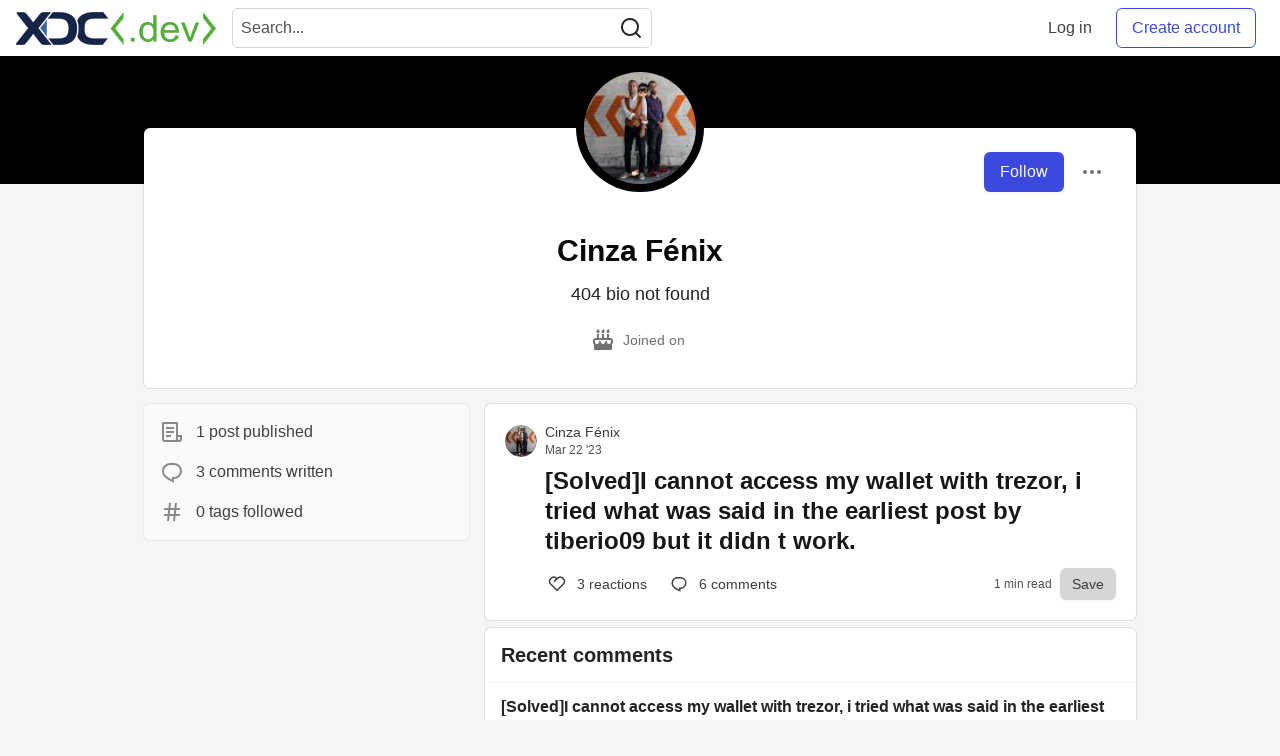

--- FILE ---
content_type: text/html; charset=utf-8
request_url: https://www.xdc.dev/cinza_fenix_31814ea2028fd
body_size: 16990
content:
<!DOCTYPE html>
<html lang="en">
  <head>
    <meta charset="utf-8">
    <title>Cinza Fénix - Developers Forum for XinFin XDC Network</title>
      <meta name="last-updated" content="2026-01-17 14:49:48 UTC">
      <meta name="user-signed-in" content="false">
      <meta name="head-cached-at" content="1768661388">
      <meta name="environment" content="production">
      <link rel="stylesheet" href="/assets/minimal-f78ee4066ab2123af1bfc640c8c80083c95591984ee9f81f803fe28e9c6296fa.css" media="all" id="main-minimal-stylesheet" />
<link rel="stylesheet" href="/assets/views-016976fa68498a70a61fbd1e35d75e2ef473b571c77df80b357bc6e1613b2eb2.css" media="all" id="main-views-stylesheet" />
<link rel="stylesheet" href="/assets/crayons-1fe37b2e2f39b2043750490b1a935942668c6767d5640b861441ec11f0a0f20b.css" media="all" id="main-crayons-stylesheet" />

      <script src="/assets/base-3f62f42a7c9ab1968770ea540bc7edb7d92d790739a1ba260c2b9ce38b2ed3db.js" defer="defer"></script>
        <script src="/packs/js/runtime~base-7e0bc267e5ddba72f656.js" defer="defer"></script>
<script src="/packs/js/base-02dcb46bf7f3e2e82b16.chunk.js" defer="defer"></script>
<script src="/packs/js/runtime~Search-6390a9442e2916bd8d7c.js" defer="defer"></script>
<script src="/packs/js/0-84154bff6d55ca0d922a.chunk.js" defer="defer"></script>
<script src="/packs/js/3-b3016003b290a78e2e29.chunk.js" defer="defer"></script>
<script src="/packs/js/Search-b1fa157d4e5292eb8ebf.chunk.js" defer="defer"></script>
<script src="/packs/js/runtime~runtimeBanner-49157c517ff19f80413d.js" defer="defer"></script>
<script src="/packs/js/1-1fb7c13c59688a62b62b.chunk.js" defer="defer"></script>
<script src="/packs/js/runtimeBanner-89eebd29033a8b26e0e7.chunk.js" defer="defer"></script>
      
  <link rel="canonical" href="https://www.xdc.dev/cinza_fenix_31814ea2028fd" />
<meta name="description" content="">
<meta name="keywords" content="XDC, XDCNetwork">

<meta property="og:type" content="website" />
<meta property="og:url" content="https://www.xdc.dev/cinza_fenix_31814ea2028fd" />
<meta property="og:title" content="Cinza Fénix — Developers Forum for XinFin XDC Network Profile" />
<meta property="og:image" content="https://www.xdc.dev/social_previews/user/1594.png">
<meta property="og:description" content="" />
<meta property="og:site_name" content="Developers Forum for XinFin XDC Network" />
<meta name="twitter:card" content="summary_large_image">
<meta name="twitter:site" content="@XDC_Network_">
<meta name="twitter:creator" content="@">
<meta name="twitter:title" content="Cinza Fénix — Developers Forum for XinFin XDC Network Profile">
<meta name="twitter:description" content="">
<meta name="twitter:image:src" content="https://www.xdc.dev/social_previews/user/1594.png">
  <link rel="alternate" type="application/rss+xml" title="Developers Forum for XinFin XDC Network RSS Feed" href="https://www.xdc.dev/feed/cinza_fenix_31814ea2028fd" />


      <meta name="viewport" content="width=device-width, initial-scale=1.0, viewport-fit=cover">
      <link rel="icon" type="image/x-icon" href="https://www.xdc.dev/images/e8CIEDu7gcpPxLvrLX1WFgSd6Ema1pckMKk26Ny04fI/w:32/mb:500000/ar:1/aHR0cHM6Ly94aW5m/aW4ub3JnL2Fzc2V0/cy9pbWFnZXMveGRj/ZGV2LWltYWdlcy9m/YXZpY29uXzMyeDMy/LnBuZw" />
      <link rel="apple-touch-icon" href="https://www.xdc.dev/images/ouKRd0AnNoEYGTsd7nyecvHeWbycWhIX5GDA0XQgEDo/w:180/q:80/mb:500000/ar:1/aHR0cHM6Ly94aW5m/aW4ub3JnL2Fzc2V0/cy9pbWFnZXMveGRj/ZGV2LWltYWdlcy9v/bmJvYXJkY2FyZGlt/YWdlXzEwMjR4MTAy/NC5wbmc">
      <link rel="apple-touch-icon" sizes="152x152" href="https://www.xdc.dev/images/o8vTKqBtLQJJgkpYCmHka7d6Vg6WQ4Qa-g0cF8dichI/w:152/q:80/mb:500000/ar:1/aHR0cHM6Ly94aW5m/aW4ub3JnL2Fzc2V0/cy9pbWFnZXMveGRj/ZGV2LWltYWdlcy9v/bmJvYXJkY2FyZGlt/YWdlXzEwMjR4MTAy/NC5wbmc">
      <link rel="apple-touch-icon" sizes="180x180" href="https://www.xdc.dev/images/ouKRd0AnNoEYGTsd7nyecvHeWbycWhIX5GDA0XQgEDo/w:180/q:80/mb:500000/ar:1/aHR0cHM6Ly94aW5m/aW4ub3JnL2Fzc2V0/cy9pbWFnZXMveGRj/ZGV2LWltYWdlcy9v/bmJvYXJkY2FyZGlt/YWdlXzEwMjR4MTAy/NC5wbmc">
      <link rel="apple-touch-icon" sizes="167x167" href="https://www.xdc.dev/images/Ivd0SxlogSLpxOelAlsH3HvNpBk7WnHv4AHiU9ixLF4/w:167/q:80/mb:500000/ar:1/aHR0cHM6Ly94aW5m/aW4ub3JnL2Fzc2V0/cy9pbWFnZXMveGRj/ZGV2LWltYWdlcy9v/bmJvYXJkY2FyZGlt/YWdlXzEwMjR4MTAy/NC5wbmc">
      <link href="https://www.xdc.dev/images/axnl63Xqz83sOmLtx3KnvWiVYQq9vNoOsxEw2P6yj8A/w:192/q:80/mb:500000/ar:1/aHR0cHM6Ly94aW5m/aW4ub3JnL2Fzc2V0/cy9pbWFnZXMveGRj/ZGV2LWltYWdlcy9v/bmJvYXJkY2FyZGlt/YWdlXzEwMjR4MTAy/NC5wbmc" rel="icon" sizes="192x192" />
      <link href="https://www.xdc.dev/images/5DaqHrO26W5NYm3IsjTfHwoJ0nYZMMVeKZqn40dLjIE/w:128/q:80/mb:500000/ar:1/aHR0cHM6Ly94aW5m/aW4ub3JnL2Fzc2V0/cy9pbWFnZXMveGRj/ZGV2LWltYWdlcy9v/bmJvYXJkY2FyZGlt/YWdlXzEwMjR4MTAy/NC5wbmc" rel="icon" sizes="128x128" />
      <meta name="apple-mobile-web-app-title" content="www.xdc.dev">
      <meta name="application-name" content="www.xdc.dev">
      <meta name="theme-color" content="#ffffff" media="(prefers-color-scheme: light)">
      <meta name="theme-color" content="#000000" media="(prefers-color-scheme: dark)">
      <link rel="search" href="https://www.xdc.dev/open-search.xml" type="application/opensearchdescription+xml" title="Developers Forum for XinFin XDC Network" />

      <meta property="forem:name" content="Developers Forum for XinFin XDC Network" />
      <meta property="forem:logo" content="https://www.xdc.dev/images/gVGrsiY1au0h6uLaBGBoO524VaWdG2DC9VnqaSUOLOM/w:512/q:80/mb:500000/ar:1/aHR0cHM6Ly94aW5m/aW4ub3JnL2Fzc2V0/cy9pbWFnZXMveGRj/ZGV2LWltYWdlcy9v/bmJvYXJkY2FyZGlt/YWdlXzEwMjR4MTAy/NC5wbmc" />
      <meta property="forem:domain" content="www.xdc.dev" />
  </head>
      <body
        class="sans-serif-article-body default-header"
        data-user-status="logged-out"
        data-community-name="Developers Forum for XinFin XDC Network"
        data-locale="en"
        data-honeybadger-key=""
        data-deployed-at="2026-01-16T20:04:55Z"
        data-latest-commit-id="34a7844"
        data-ga-tracking="G-S8TE6RQW39">
        <link rel="stylesheet" href="/assets/minimal-f78ee4066ab2123af1bfc640c8c80083c95591984ee9f81f803fe28e9c6296fa.css" media="all" id="secondary-minimal-stylesheet" />
<link rel="stylesheet" href="/assets/views-016976fa68498a70a61fbd1e35d75e2ef473b571c77df80b357bc6e1613b2eb2.css" media="all" id="secondary-views-stylesheet" />
<link rel="stylesheet" href="/assets/crayons-1fe37b2e2f39b2043750490b1a935942668c6767d5640b861441ec11f0a0f20b.css" media="all" id="secondary-crayons-stylesheet" />

        <div id="body-styles">
          <style>
            :root {
              --accent-brand-lighter-rgb: 80, 99, 301;
              --accent-brand-rgb: 59, 73, 223;
              --accent-brand-darker-rgb: 47, 58, 178;
            }
          </style>
        </div>
        <div id="audiocontent" data-podcast="">
          
        </div>
        <div class="navigation-progress" id="navigation-progress"></div>
<header class="crayons-header print-hidden">
  <span id="route-change-target" tabindex="-1"></span>
  <a href="#main-content" class="skip-content-link">Skip to content</a>
  <div class="crayons-header__container">
    <span class="inline-block m:hidden ">
      <button class="c-btn c-btn--icon-alone js-hamburger-trigger mx-2">
        <svg xmlns="http://www.w3.org/2000/svg" width="24" height="24" viewBox="0 0 24 24" role="img" aria-labelledby="a21o3dxhrjuh1te9q972gizm06cvf5dk" class="crayons-icon"><title id="a21o3dxhrjuh1te9q972gizm06cvf5dk">Navigation menu</title>
    <path d="M3 4h18v2H3V4zm0 7h18v2H3v-2zm0 7h18v2H3v-2z"></path>
</svg>

      </button>
    </span>
    <a href="/" class="site-logo" aria-label="Developers Forum for XinFin XDC Network Home">
    <img class="site-logo__img" src="https://www.xdc.dev/uploads/logos/resized_logo_7BXTYC2jfhkJJ3IE8ecR.png" alt="Developers Forum for XinFin XDC Network">
</a>


    <div class="crayons-header--search js-search-form" id="header-search">
      <form accept-charset="UTF-8" method="get" action="/search" role="search">
        <div class="crayons-fields crayons-fields--horizontal">
          <div class="crayons-field flex-1 relative">
            <input class="crayons-header--search-input crayons-textfield js-search-input" type="text" id="nav-search" name="q" placeholder="Search..." autocomplete="off" />
            <button type="submit" aria-label="Search" class="c-btn c-btn--icon-alone absolute inset-px left-auto mt-0 py-0">
              <svg xmlns="http://www.w3.org/2000/svg" width="24" height="24" viewBox="0 0 24 24" role="img" aria-labelledby="a8rlo4v5yxgejm68dgtm4wkjsdvlqcwv" aria-hidden="true" class="crayons-icon"><title id="a8rlo4v5yxgejm68dgtm4wkjsdvlqcwv">Search</title>
    <path d="M18.031 16.617l4.283 4.282-1.415 1.415-4.282-4.283A8.96 8.96 0 0111 20c-4.968 0-9-4.032-9-9s4.032-9 9-9 9 4.032 9 9a8.96 8.96 0 01-1.969 5.617zm-2.006-.742A6.977 6.977 0 0018 11c0-3.868-3.133-7-7-7-3.868 0-7 3.132-7 7 0 3.867 3.132 7 7 7a6.977 6.977 0 004.875-1.975l.15-.15z"></path>
</svg>

            </button>
          </div>
        </div>
      </form>
    </div>

    <div class="flex items-center h-100 ml-auto">
      <a class="c-link c-link--icon-alone c-link--block m:hidden mx-1" id="search-link" aria-label="Search" href="/search">
        <svg xmlns="http://www.w3.org/2000/svg" width="24" height="24" viewBox="0 0 24 24" role="img" aria-labelledby="a1avx3n5nx5irvsunovaszixr9areqj0" class="crayons-icon"><title id="a1avx3n5nx5irvsunovaszixr9areqj0">Search</title>
    <path d="M18.031 16.617l4.283 4.282-1.415 1.415-4.282-4.283A8.96 8.96 0 0111 20c-4.968 0-9-4.032-9-9s4.032-9 9-9 9 4.032 9 9a8.96 8.96 0 01-1.969 5.617zm-2.006-.742A6.977 6.977 0 0018 11c0-3.868-3.133-7-7-7-3.868 0-7 3.132-7 7 0 3.867 3.132 7 7 7a6.977 6.977 0 004.875-1.975l.15-.15z"></path>
</svg>

      </a>
        <span class="hidden m:block">
          <a href="/enter" class="c-link c-link--block mr-2 whitespace-nowrap ml-auto" data-no-instant>
            Log in
          </a>
        </span>

        <a href="/enter?state=new-user" class="c-cta c-cta--branded whitespace-nowrap mr-2" data-no-instant>
          Create account
        </a>
    </div>
  </div>
</header>

<div class="hamburger">
  <div class="hamburger__content">
    <header class="hamburger__content__header">
      <h2 class="fs-l fw-bold flex-1 break-word lh-tight">Developers Forum for XinFin XDC Network</h2>

      <button class="c-btn c-btn--icon-alone js-hamburger-trigger shrink-0" aria-label="Close">
        <svg xmlns="http://www.w3.org/2000/svg" width="24" height="24" viewBox="0 0 24 24" role="img" aria-labelledby="a4bfmyx9sdiiqjzizr2vb3e7srlgofkc" aria-hidden="true" class="crayons-icon c-btn__icon"><title id="a4bfmyx9sdiiqjzizr2vb3e7srlgofkc">Close</title><path d="M12 10.586l4.95-4.95 1.414 1.414-4.95 4.95 4.95 4.95-1.414 1.414-4.95-4.95-4.95 4.95-1.414-1.414 4.95-4.95-4.95-4.95L7.05 5.636l4.95 4.95z"></path></svg>

      </button>
    </header>

    <div class="p-2">
      <div class="crayons-card crayons-card--secondary p-4">
  <h2 class="crayons-subtitle-2 lh-tight mb-4">
    <a href="/" class="c-link c-link--branded">Developers Forum for XinFin XDC Network</a> is a community of 6,758 amazing users

  </h2>
    <p class="color-base-70 mb-4">
      Developers Forum for XinFin XDC Network
    </p>
  <div>
    <a href="/enter?state=new-user" class="c-cta c-cta--branded justify-center w-100 mb-1" aria-label="Create new account">Create account</a>
    <a href="/enter" class="c-link c-link--block justify-center" aria-label="Log in">Log in</a>
  </div>
</div>

      
<nav class="mb-4 mt-4" data-testid="main-nav" aria-label="Developers Forum for XinFin XDC Network">
  <ul class="default-navigation-links sidebar-navigation-links spec-sidebar-navigation-links">
        <li>
    <a href="/" class="sidebar-navigation-link c-link c-link--block c-link--icon-left">
      <span class="c-link__icon">
        <svg xmlns="http://www.w3.org/2000/svg" viewBox="0 0 44 44" width="24" height="24">
    <g class="nc-icon-wrapper">
        <path fill="#A0041E" d="M13.344 18.702h-2a.5.5 0 01-.5-.5v-7a.5.5 0 01.5-.5h2a.5.5 0 01.5.5v7a.5.5 0 01-.5.5z"/>
        <path fill="#FFE8B6" d="M9 20L22 7l13 13v17H9z"/>
        <path fill="#FFCC4D" d="M22 20h1v16h-1z"/>
        <path fill="#66757F" d="M35 21a.997.997 0 01-.707-.293L22 8.414 9.707 20.707a1 1 0 11-1.414-1.414l13-13a.999.999 0 011.414 0l13 13A.999.999 0 0135 21z"/>
        <path fill="#66757F" d="M22 21a.999.999 0 01-.707-1.707l6.5-6.5a1 1 0 111.414 1.414l-6.5 6.5A.997.997 0 0122 21z"/>
        <path fill="#C1694F" d="M14 30h4v6h-4z"/>
        <path fill="#55ACEE" d="M14 21h4v4h-4zm12.5 0h4v4h-4zm0 9h4v4h-4z"/>
        <path fill="#5C913B" d="M37.5 37.5A1.5 1.5 0 0136 39H8a1.5 1.5 0 010-3h28a1.5 1.5 0 011.5 1.5z"/>
    </g>
</svg>

      </span>
      Home
    </a>
  </li>

      
        <li>
    <a href="/t/vyper" class="sidebar-navigation-link c-link c-link--block c-link--icon-left">
      <span class="c-link__icon">
        <svg id="Transparent_Logo" data-name="Transparent Logo" xmlns="http://www.w3.org/2000/svg" viewBox="0 0 2048 1773.62">
  <title>vyper-logo-transparent</title>
  <polygon points="1024 886.81 768 1330.22 768 1330.22 1024 1773.62 1280 1330.22 1280 1330.22 1024 886.81" style="opacity:0.8"/>
  <polygon points="1280 443.41 1024 886.81 1024 886.81 1280 1330.22 1536 886.81 1536 886.81 1280 443.41" style="opacity:0.6"/>
  <polygon points="768 443.41 512 886.81 512 886.81 768 1330.22 1024 886.81 1024 886.81 768 443.41" style="opacity:0.6"/>
  <polygon points="1536 0 1280 443.41 1280 443.41 1536 886.81 1792 443.41 1792 443.41 1536 0" style="opacity:0.45"/>
  <polygon points="1152 221.7 896 221.7 768 443.41 768 443.41 1024 886.81 1280 443.41 1152 221.7" style="opacity:0.45"/>
  <polygon points="512 0 256 443.41 256 443.41 512 886.81 768 443.41 768 443.41 512 0" style="opacity:0.45"/>
  <polygon points="1792 443.4 2048 0 1536 0 1792 443.4" style="opacity:0.3"/>
  <polygon points="256 443.4 512 0 0 0 256 443.4" style="opacity:0.3"/>
</svg>

      </span>
      Vyper
    </a>
  </li>

        <li>
    <a href="/contact" class="sidebar-navigation-link c-link c-link--block c-link--icon-left">
      <span class="c-link__icon">
        <svg xmlns="http://www.w3.org/2000/svg" viewBox="0 0 44 44" width="24" height="24">
    <g class="nc-icon-wrapper">
        <path fill="#FFAC33" d="M38.724 33.656c-1.239-.01-1.241 1.205-1.241 1.205H22.5c-5.246 0-9.5-4.254-9.5-9.5s4.254-9.5 9.5-9.5 9.5 4.254 9.5 9.5c0 3.062-1.6 5.897-3.852 7.633h5.434C35.022 30.849 36 28.139 36 25.361c0-7.456-6.045-13.5-13.5-13.5-7.456 0-13.5 6.044-13.5 13.5 0 7.455 6.044 13.5 13.5 13.5h14.982s-.003 1.127 1.241 1.139c1.238.012 1.228-1.245 1.228-1.245l.014-3.821s.001-1.267-1.241-1.278zM9 18.26a16.047 16.047 0 014-4.739V13c0-5 5-7 5-8s-1-1-1-1H5C4 4 4 5 4 5c0 1 5 3.333 5 7.69v5.57z"/>
        <path fill="#BE1931" d="M17.091 33.166a9.487 9.487 0 01-4.045-8.72l-3.977-.461c-.046.452-.069.911-.069 1.376 0 4.573 2.28 8.608 5.76 11.051l2.331-3.246z"/>
        <path fill="#BE1931" d="M10 29.924s-5.188-.812-5 1 5-1 5-1zm0 .312s-4.125 2.688-2.938 3.75S10 30.236 10 30.236z"/>
    </g>
</svg>

      </span>
      Contact
    </a>
  </li>

        <li>
    <a href="https://www.xdcdao.org" class="sidebar-navigation-link c-link c-link--block c-link--icon-left">
      <span class="c-link__icon">
        <?xml version="1.0" encoding="utf-8"?>
<!-- Generator: Adobe Illustrator 25.0.1, SVG Export Plug-In . SVG Version: 6.00 Build 0)  -->
<svg version="1.1" id="XDC_Dao_Logo" xmlns="http://www.w3.org/2000/svg" xmlns:xlink="http://www.w3.org/1999/xlink" x="0px"
	 y="0px" viewBox="0 0 150 151.2" style="enable-background:new 0 0 150 151.2;" xml:space="preserve">
<style type="text/css">
	.st0{fill-rule:evenodd;clip-rule:evenodd;fill:#8DD2EC;}
	.st1{fill-rule:evenodd;clip-rule:evenodd;fill:#35BDE0;}
	.st2{fill-rule:evenodd;clip-rule:evenodd;fill:#20A4C3;}
	.st3{fill-rule:evenodd;clip-rule:evenodd;fill:#FEDD7D;}
	.st4{fill-rule:evenodd;clip-rule:evenodd;fill:#F9B241;}
	.st5{fill-rule:evenodd;clip-rule:evenodd;fill:#EF7E2F;}
	.st6{fill-rule:evenodd;clip-rule:evenodd;fill:#F4B2C6;}
	.st7{fill-rule:evenodd;clip-rule:evenodd;fill:#F193B1;}
	.st8{fill-rule:evenodd;clip-rule:evenodd;fill:#EC638C;}
	.st9{fill:#B6B4B0;}
	.st10{fill:#244B80;}
</style>
<g id="Group">
	<g id="Logo">
		<g>
			<g>
				<g>
					
						<ellipse id="_36832024" transform="matrix(0.6717 -0.7408 0.7408 0.6717 -53.4099 138.9273)" class="st0" cx="130" cy="129.7" rx="19.8" ry="19.8"/>
					<path id="_36831520" class="st1" d="M129,109.9c8.6,0,15.6,6.9,15.6,15.5c0,8.6-6.9,15.6-15.5,15.6c-8.6,0-15.6-6.9-15.6-15.5
						c0-0.7,0-1.4,0.1-2.1c-27,25.7-66.8,17.4-80,13.7c6.6-3.2,12.3-8.3,16.3-15.1c1.1-1.9,2-3.8,2.7-5.8c27.3,14.3,60,0,69.1-4.5
						c0.4-0.2,1.4-0.7,2.3-1C125.6,110.3,127.3,110,129,109.9L129,109.9z"/>
					<path id="_36831472" class="st2" d="M122.1,111.6L122.1,111.6l-0.4,0.2h0l-0.5,0.2l0,0l-0.2,0.1l-0.3,0.2l-0.2,0.1l-0.4,0.2
						l-0.3,0.1l-0.4,0.2l-0.3,0.1l-0.5,0.2l-0.2,0.1l-0.6,0.3l-0.2,0.1l-0.1,0c-0.5,0.2-1,0.5-1.6,0.7l-0.1,0l-0.8,0.3l-0.2,0.1
						l-0.7,0.3l-0.2,0.1l-0.7,0.3l-0.2,0.1c-0.3,0.1-0.6,0.2-1,0.4l0,0c-0.7,0.3-1.4,0.5-2.1,0.8l-0.2,0.1c-0.3,0.1-0.6,0.2-0.9,0.3
						l-0.3,0.1l-0.9,0.3l-0.3,0.1l-0.8,0.3l-0.4,0.1c-0.3,0.1-0.6,0.2-0.9,0.3l-0.3,0.1c-0.8,0.2-1.6,0.5-2.4,0.7l-0.3,0.1
						c-0.3,0.1-0.6,0.2-0.9,0.3l-0.4,0.1l-0.9,0.2l-0.4,0.1c-0.3,0.1-0.6,0.1-0.9,0.2l-0.4,0.1c-0.3,0.1-0.7,0.2-1,0.2l-0.3,0.1
						c-0.9,0.2-1.8,0.4-2.8,0.6l-0.3,0.1c-0.4,0.1-0.7,0.1-1.1,0.2l-0.4,0.1c-0.3,0.1-0.7,0.1-1,0.2l-0.4,0.1
						c-0.3,0.1-0.7,0.1-1,0.1l-0.5,0.1c-0.3,0-0.7,0.1-1,0.1l-0.4,0c-1,0.1-1.9,0.2-2.9,0.3l-0.4,0c-0.4,0-0.7,0.1-1.1,0.1l-0.5,0
						c-0.3,0-0.7,0-1,0l-0.5,0c-0.3,0-0.7,0-1,0l-0.5,0c-0.4,0-0.7,0-1.1,0l-0.4,0c-0.5,0-1,0-1.5,0l0,0l-0.2,0
						c-0.4,0-0.9,0-1.3-0.1l-0.5,0c-0.3,0-0.7,0-1-0.1l-0.6,0c-0.3,0-0.6-0.1-1-0.1l-0.6-0.1c-0.3,0-0.6-0.1-1-0.1l-0.6-0.1
						c-0.4,0-0.7-0.1-1.1-0.2l-0.5-0.1c-0.5-0.1-1-0.2-1.5-0.3l0,0c-0.5-0.1-1-0.2-1.5-0.3c-0.2,0-0.3-0.1-0.5-0.1
						c-0.3-0.1-0.7-0.2-1-0.2c-0.2,0-0.4-0.1-0.6-0.1c-0.3-0.1-0.6-0.2-1-0.3l-0.6-0.2c-0.3-0.1-0.6-0.2-1-0.3
						c-0.2-0.1-0.4-0.1-0.6-0.2c-0.4-0.1-0.7-0.2-1.1-0.4c-0.2-0.1-0.3-0.1-0.5-0.2c-0.5-0.2-1-0.4-1.5-0.6l0,0
						c-0.5-0.2-1-0.4-1.5-0.6c-0.2-0.1-0.3-0.1-0.5-0.2c-0.3-0.1-0.7-0.3-1-0.5c-0.2-0.1-0.4-0.2-0.6-0.3c-0.3-0.1-0.6-0.3-0.9-0.4
						c-0.2-0.1-0.4-0.2-0.6-0.3l-0.2-0.1c-0.7,2-1.6,3.9-2.7,5.8c-0.8,1.4-1.6,2.6-2.6,3.9c34.8,9.9,53.5,2,76.2-15
						C123.1,111.2,122.5,111.4,122.1,111.6L122.1,111.6z M57.9,118.7c-0.5-0.2-1-0.4-1.5-0.6"/>
				</g>
				<g>
					
						<ellipse id="_36831448" transform="matrix(0.956 -0.2935 0.2935 0.956 -30.0954 10.4523)" class="st3" cx="19.8" cy="105.5" rx="19.8" ry="19.8"/>
					<path id="_36830008" class="st4" d="M37.3,114.7c-4.4,7.4-13.9,9.9-21.3,5.5c-7.4-4.4-9.9-13.9-5.5-21.3
						c4.4-7.4,13.9-9.9,21.3-5.5c0.6,0.4,1.2,0.8,1.7,1.2c-8.3-36.3,19-66.3,28.9-75.8c-0.6,7.3,0.8,14.8,4.7,21.7
						c1.1,1.9,2.3,3.7,3.6,5.3C44.6,62,40.2,97.4,39.4,107.5c0,0.4-0.1,1.6-0.3,2.4C38.8,111.6,38.2,113.2,37.3,114.7L37.3,114.7z"
						/>
					<path id="_36830224" class="st5" d="M39.4,107.9L39.4,107.9l0-0.4l0,0l0-0.5l0,0l0-0.2l0-0.4l0-0.2l0-0.5l0-0.3l0-0.4l0-0.3
						l0.1-0.6l0-0.2l0.1-0.6l0-0.2l0-0.1c0.1-0.6,0.1-1.1,0.2-1.7l0-0.1l0.1-0.8l0-0.2l0.1-0.8l0-0.2l0.1-0.8l0-0.2
						c0.1-0.3,0.1-0.7,0.2-1l0,0c0.1-0.7,0.3-1.5,0.4-2.2l0.1-0.2c0.1-0.3,0.1-0.6,0.2-0.9l0.1-0.3l0.2-0.9l0.1-0.3l0.2-0.8l0.1-0.4
						c0.1-0.3,0.1-0.6,0.2-0.9l0.1-0.3c0.2-0.8,0.4-1.6,0.6-2.5l0.1-0.3c0.1-0.3,0.2-0.6,0.3-0.9l0.1-0.4l0.2-0.8l0.1-0.4
						c0.1-0.3,0.2-0.6,0.3-0.9l0.1-0.4c0.1-0.3,0.2-0.7,0.3-1l0.1-0.3c0.3-0.9,0.6-1.8,0.9-2.7l0.1-0.3c0.1-0.3,0.3-0.7,0.4-1
						l0.1-0.4c0.1-0.3,0.3-0.6,0.4-1l0.2-0.4c0.1-0.3,0.3-0.6,0.4-0.9l0.2-0.4c0.1-0.3,0.3-0.6,0.4-0.9l0.2-0.4
						c0.4-0.9,0.8-1.8,1.2-2.7l0.2-0.4c0.2-0.3,0.3-0.6,0.5-1l0.2-0.4c0.2-0.3,0.3-0.6,0.5-0.9l0.3-0.5c0.2-0.3,0.3-0.6,0.5-0.9
						l0.3-0.4c0.2-0.3,0.4-0.6,0.6-0.9l0.2-0.4c0.3-0.4,0.5-0.9,0.8-1.3l0,0l0.1-0.1c0.2-0.4,0.5-0.7,0.7-1.1l0.3-0.4
						c0.2-0.3,0.4-0.6,0.6-0.8l0.3-0.5c0.2-0.3,0.4-0.5,0.6-0.8l0.4-0.5c0.2-0.3,0.4-0.5,0.6-0.8l0.4-0.5c0.2-0.3,0.4-0.6,0.7-0.8
						l0.3-0.4c0.3-0.4,0.7-0.8,1-1.2l0,0c0.3-0.4,0.7-0.8,1-1.1c0.1-0.1,0.2-0.2,0.4-0.4c0.2-0.3,0.5-0.5,0.7-0.8
						c0.1-0.1,0.3-0.3,0.4-0.4c0.2-0.2,0.5-0.5,0.7-0.7l0.4-0.4c0.2-0.2,0.5-0.5,0.7-0.7c0.1-0.1,0.3-0.3,0.4-0.4
						c0.3-0.2,0.6-0.5,0.8-0.7c0.1-0.1,0.2-0.2,0.4-0.3c0.4-0.3,0.8-0.7,1.2-1l0,0c0.4-0.3,0.8-0.7,1.3-1c0.1-0.1,0.3-0.2,0.4-0.3
						c0.3-0.2,0.6-0.4,0.9-0.6c0.2-0.1,0.3-0.2,0.5-0.3c0.3-0.2,0.6-0.4,0.9-0.6c0.2-0.1,0.4-0.2,0.6-0.4l0.2-0.1
						c-1.3-1.6-2.5-3.4-3.6-5.3c-0.8-1.4-1.4-2.8-2-4.2c-26.3,24.9-29,45.1-25.9,73.2C39.3,109,39.4,108.4,39.4,107.9L39.4,107.9z
						 M66,49c0.4-0.3,0.8-0.7,1.3-1"/>
				</g>
				<g>
					
						<ellipse id="_36830152" transform="matrix(0.2216 -0.9751 0.9751 0.2216 54.0788 110.6945)" class="st6" cx="96.4" cy="21.5" rx="19.8" ry="19.8"/>
					<path id="_36830080" class="st7" d="M79.6,32c-4.2-7.5-1.6-17,5.9-21.2c7.5-4.2,17-1.6,21.2,5.9c4.2,7.5,1.6,17-5.9,21.2
						c-0.6,0.3-1.2,0.6-1.9,0.9c35.6,11,47.9,49.7,51.1,63c-6-4.2-13.2-6.7-21.1-6.8c-2.2,0-4.3,0.1-6.4,0.5
						c-0.9-30.8-29.3-52.3-37.7-58c-0.4-0.2-1.3-0.9-2-1.5C81.6,34.9,80.5,33.6,79.6,32L79.6,32z"/>
					<path id="_36830512" class="st8" d="M84.4,37.2L84.4,37.2l0.4,0.2l0,0l0.4,0.3l0,0l0.2,0.1l0.3,0.2l0.1,0.1l0.4,0.3l0.3,0.2
						l0.3,0.2l0.2,0.2l0.5,0.3l0.1,0.1l0.5,0.4l0.1,0.1l0.1,0c0.4,0.3,0.9,0.7,1.4,1.1l0.1,0l0.7,0.5l0.2,0.1l0.6,0.5l0.2,0.2
						l0.6,0.5l0.2,0.1c0.3,0.2,0.5,0.4,0.8,0.7l0,0c0.6,0.5,1.1,1,1.7,1.5l0.2,0.2c0.2,0.2,0.5,0.4,0.7,0.6l0.2,0.2l0.7,0.6l0.2,0.2
						l0.6,0.6l0.3,0.3c0.2,0.2,0.5,0.4,0.7,0.6l0.2,0.2c0.6,0.6,1.2,1.2,1.8,1.8l0.2,0.2c0.2,0.2,0.5,0.5,0.7,0.7l0.3,0.3l0.6,0.6
						l0.3,0.3c0.2,0.2,0.4,0.5,0.6,0.7l0.3,0.3c0.2,0.3,0.5,0.5,0.7,0.8l0.2,0.2c0.6,0.7,1.2,1.4,1.8,2.1l0.2,0.2
						c0.2,0.3,0.5,0.6,0.7,0.9l0.3,0.3c0.2,0.3,0.4,0.5,0.7,0.8l0.3,0.3c0.2,0.3,0.4,0.5,0.6,0.8l0.3,0.4c0.2,0.3,0.4,0.6,0.6,0.8
						l0.2,0.3c0.6,0.8,1.1,1.6,1.7,2.4l0.2,0.3c0.2,0.3,0.4,0.6,0.6,0.9l0.3,0.4c0.2,0.3,0.3,0.6,0.5,0.8l0.3,0.5
						c0.2,0.3,0.3,0.6,0.5,0.9l0.3,0.4c0.2,0.3,0.4,0.6,0.5,0.9l0.2,0.4c0.2,0.4,0.5,0.9,0.7,1.3l0,0l0.1,0.1
						c0.2,0.4,0.4,0.8,0.6,1.2l0.2,0.5c0.1,0.3,0.3,0.6,0.4,0.9l0.2,0.5c0.1,0.3,0.3,0.6,0.4,0.9l0.2,0.5c0.1,0.3,0.3,0.6,0.4,0.9
						l0.2,0.5c0.1,0.3,0.3,0.7,0.4,1l0.2,0.4c0.2,0.5,0.4,1,0.5,1.5l0,0c0.2,0.5,0.3,1,0.5,1.4c0.1,0.2,0.1,0.3,0.1,0.5
						c0.1,0.3,0.2,0.7,0.3,1c0.1,0.2,0.1,0.4,0.2,0.6c0.1,0.3,0.2,0.6,0.2,1l0.1,0.6c0.1,0.3,0.2,0.7,0.2,1c0,0.2,0.1,0.4,0.1,0.6
						c0.1,0.4,0.1,0.7,0.2,1.1c0,0.2,0.1,0.3,0.1,0.5c0.1,0.5,0.2,1.1,0.3,1.6l0,0c0.1,0.5,0.1,1.1,0.2,1.6c0,0.2,0,0.3,0.1,0.5
						c0,0.4,0.1,0.7,0.1,1.1c0,0.2,0,0.4,0,0.6c0,0.3,0,0.7,0.1,1c0,0.2,0,0.4,0,0.7l0,0.2c2.1-0.3,4.2-0.5,6.4-0.5
						c1.6,0,3.1,0.1,4.6,0.3c-8.4-35.3-24.5-47.7-50.4-59.1C83.6,36.6,84.1,37,84.4,37.2L84.4,37.2z M122,89.8
						c0.1,0.5,0.1,1.1,0.2,1.6"/>
				</g>
			</g>
			<g>
				<g>
					<g id="Shape_1_3_">
						<g>
							<path class="st9" d="M113.1,83.6c-6.9-40.2-59.4-32.4-60.4,0c3,1.6,4.9,2.5,4.9,2.5s-1.6,1-5,3.1c6,39.4,57.6,33.7,60.4,0
								c-3.3-2-5.1-3.1-5.1-3.1S109.5,85.4,113.1,83.6z M87.2,97.6l-4.9-8.5l-5,8.5l-3.8-0.3l7.1-12L74.2,75l3.9-0.3l4.6,7.7
								l4.6-7.3l3.6,0.1l-6,10.2l6.6,12.3L87.2,97.6z"/>
						</g>
					</g>
				</g>
				<g id="Shape_1_2_">
					<g>
						<path class="st10" d="M110.6,82c-9.4-35.7-52.5-26.1-55.5,0c6,3.4,7.3,4.2,7.3,4.2s-2.3,1.5-7.4,4.7
							c6.4,34.3,52.9,27.7,55.5,0c-4.7-2.9-7.5-4.7-7.5-4.7S109.5,82.6,110.6,82z M87.2,97.6l-4.9-8.5l-5,8.5l-3.8-0.3l7.1-12
							L74.2,75l3.9-0.3l4.6,7.7l4.6-7.3l3.6,0.1l-6,10.2l6.6,12.3L87.2,97.6z"/>
					</g>
				</g>
			</g>
		</g>
	</g>
</g>
</svg>

      </span>
      XDCDAO
    </a>
  </li>

        <li>
    <a href="https://CodeRun.AI" class="sidebar-navigation-link c-link c-link--block c-link--icon-left">
      <span class="c-link__icon">
        <svg version="1.1" id="Layer_1" xmlns="http://www.w3.org/2000/svg" xmlns:xlink="http://www.w3.org/1999/xlink" x="0px" y="0px" viewBox="0 0 130 130" style="enable-background: new 0 0 130 130;" xml:space="preserve">
    <g>
        <g>
            <g id="Icon_1_">
                <path fill="#504da0" d="M106.3,129.9H23.7c-13,0-23.6-10.6-23.6-23.6V23.7c0-13,10.6-23.6,23.6-23.6h82.7c13,0,23.6,10.6,23.6,23.6
v82.7C129.9,119.4,119.4,129.9,106.3,129.9z"
                />
                <g>
                    <g>
                        <path fill="#FFFFFF" d="M69.4,77.9H46.3L24.6,54.2l21.8-23.7h23.1L47.5,54.2L69.4,77.9z" />
                    </g>
                    <g>
                        <path fill="#FFFFFF" d="M64.4,53h23.1l21.8,23.7l-21.8,23.7H64.4l21.9-23.7L64.4,53z" />
                    </g>
                </g>
            </g>
        </g>
    </g>
</svg>
      </span>
      CodeRun.AI
    </a>
  </li>

        <li>
    <a href="/t/proposal" class="sidebar-navigation-link c-link c-link--block c-link--icon-left">
      <span class="c-link__icon">
        <svg id="Layer_1" data-name="Layer 1" xmlns="http://www.w3.org/2000/svg" viewBox="0 0 113.92 122.88"><defs><style>.cls-1{fill:#4ba042;fill-rule:evenodd;}.cls-2{fill:#212121;}.cls-3{fill:#fff;}</style></defs><title>proposal</title><path class="cls-1" d="M86.18,67.4A27.74,27.74,0,1,1,58.44,95.14,27.74,27.74,0,0,1,86.18,67.4Z"/><path class="cls-2" d="M46.4,104.45a2.82,2.82,0,1,1,0,5.64H6.57A6.57,6.57,0,0,1,0,103.53v-97A6.55,6.55,0,0,1,1.93,1.93,6.5,6.5,0,0,1,6.57,0H87.22a6.59,6.59,0,0,1,6.57,6.57V56a2.83,2.83,0,1,1-5.65,0V6.57a.9.9,0,0,0-.27-.65.94.94,0,0,0-.65-.28H6.57a1,1,0,0,0-.66.27,1,1,0,0,0-.26.66v96.95a.88.88,0,0,0,.27.64,1,1,0,0,0,.66.28H46.4ZM23.79,65V59.3H65.51V65Zm0-18.57V40.74H70v5.64Zm0-18.56V22.17H70v5.65Zm0,55.76V77.87H48.88v5.71Z"/><path class="cls-3" d="M70.14,93.29l5.66-.08.42.11a22.06,22.06,0,0,1,3.23,2.27,21.81,21.81,0,0,1,2.08,2,81,81,0,0,1,6.48-9A77.13,77.13,0,0,1,96,80.3l.55-.21h6.18l-1.25,1.38A132,132,0,0,0,91,94.65a129.25,129.25,0,0,0-8.44,14l-.77,1.5-.72-1.52a36.74,36.74,0,0,0-4.77-7.74,31.23,31.23,0,0,0-6.62-6.13l.46-1.51Z"/></svg>
      </span>
      Proposal
    </a>
  </li>

  </ul>
</nav>

  <nav class="mb-4" data-testid="other-nav" aria-labelledby="other-nav-heading-hamburger">
    <h2 id="other-nav-heading-hamburger" class="crayons-subtitle-3 py-2 pl-3">
      Other
    </h2>
    <ul class="other-navigation-links sidebar-navigation-links spec-sidebar-navigation-links">
          <li>
    <a href="/code-of-conduct" class="sidebar-navigation-link c-link c-link--block c-link--icon-left">
      <span class="c-link__icon">
        <svg width="24" height="24" viewBox="0 0 24 24" fill="none" xmlns="http://www.w3.org/2000/svg">
    <path d="M21.42 11.953c0-.28-.067-.541-.178-.78-.745-2.403-4.233-2.227-9.194-2.345-.83-.02-.355-.999-.064-3.149.19-1.398-.712-3.545-2.228-3.545-2.499 0-.095 1.971-2.304 6.845-1.18 2.605-3.82 1.146-3.82 3.762v5.955c0 1.018.1 1.997 1.532 2.158C6.553 21.011 6.241 22 8.244 22h10.024a1.854 1.854 0 0 0 1.851-1.852c0-.424-.148-.81-.387-1.121.566-.318.955-.916.955-1.61 0-.423-.148-.809-.386-1.12.568-.317.958-.916.958-1.612 0-.505-.205-.963-.534-1.298.42-.34.695-.853.695-1.434z" fill="#FFDB5E"/>
    <path d="M14.789 13.805h4.78c.65 0 1.26-.348 1.592-.907a.486.486 0 0 0-.837-.496.882.882 0 0 1-.756.43h-4.894a.88.88 0 0 1 0-1.758h3.27a.486.486 0 0 0 0-.972h-3.27c-1.022 0-1.852.83-1.852 1.851 0 .57.264 1.074.67 1.414a1.844 1.844 0 0 0-.555 1.318c0 .571.265 1.077.673 1.416a1.844 1.844 0 0 0 .233 2.822 1.837 1.837 0 0 0-.474 1.225c0 1.02.831 1.851 1.852 1.851h3.047c.65 0 1.26-.347 1.593-.906a.486.486 0 0 0-.836-.497.886.886 0 0 1-.757.431H15.22a.88.88 0 0 1 0-1.759h3.615a1.86 1.86 0 0 0 1.592-.907.486.486 0 1 0-.835-.497.873.873 0 0 1-.757.432h-3.924a.88.88 0 0 1 0-1.76h4.495c.65 0 1.26-.347 1.592-.906a.486.486 0 0 0-.835-.497.874.874 0 0 1-.757.431h-4.618a.88.88 0 0 1 0-1.759z" fill="#EE9547"/>
</svg>

      </span>
      Code of Conduct
    </a>
  </li>

          <li>
    <a href="/privacy" class="sidebar-navigation-link c-link c-link--block c-link--icon-left">
      <span class="c-link__icon">
        <svg xmlns="http://www.w3.org/2000/svg" viewBox="0 0 44 44" width="24" height="24">
    <g transform="translate(4 4)">
        <circle fill="#FFCC4D" cx="18" cy="18" r="18"/>
        <path fill="#664500" d="M27.335 23.629a.501.501 0 00-.635-.029c-.039.029-3.922 2.9-8.7 2.9-4.766 0-8.662-2.871-8.7-2.9a.5.5 0 10-.729.657C8.7 24.472 11.788 29.5 18 29.5s9.301-5.028 9.429-5.243a.499.499 0 00-.094-.628z"/>
        <path fill="#65471B" d="M18 26.591c-.148 0-.291-.011-.438-.016v4.516h.875v-4.517c-.145.005-.289.017-.437.017z"/>
        <path fill="#FFF" d="M22 26c.016-.004-1.45.378-2.446.486-.366.042-.737.076-1.117.089v4.517H20c1.1 0 2-.9 2-2V26zm-8 0c-.016-.004 1.45.378 2.446.486.366.042.737.076 1.117.089v4.517H16c-1.1 0-2-.9-2-2V26z"/>
        <path fill="#65471B" d="M27.335 23.629a.501.501 0 00-.635-.029c-.03.022-2.259 1.668-5.411 2.47-.443.113-1.864.43-3.286.431-1.424 0-2.849-.318-3.292-.431-3.152-.802-5.381-2.448-5.411-2.47a.501.501 0 00-.729.657c.097.162 1.885 3.067 5.429 4.481v-1.829c-.016-.004 1.45.378 2.446.486.366.042.737.076 1.117.089.146.005.289.016.437.016.148 0 .291-.011.438-.016.38-.013.751-.046 1.117-.089.996-.108 2.462-.49 2.446-.486v1.829c3.544-1.414 5.332-4.319 5.429-4.481a.5.5 0 00-.095-.628zm-.711-9.605c0 1.714-.938 3.104-2.096 3.104-1.157 0-2.096-1.39-2.096-3.104s.938-3.104 2.096-3.104c1.158 0 2.096 1.39 2.096 3.104zm-17.167 0c0 1.714.938 3.104 2.096 3.104 1.157 0 2.096-1.39 2.096-3.104s-.938-3.104-2.096-3.104c-1.158 0-2.096 1.39-2.096 3.104z"/>
        <path fill="#292F33" d="M34.808 9.627c-.171-.166-1.267.274-2.376-.291-2.288-1.166-8.07-2.291-11.834.376-.403.285-2.087.333-2.558.313-.471.021-2.155-.027-2.558-.313-3.763-2.667-9.545-1.542-11.833-.376-1.109.565-2.205.125-2.376.291-.247.239-.247 1.196.001 1.436.246.239 1.477.515 1.722 1.232.247.718.249 4.958 2.213 6.424 1.839 1.372 6.129 1.785 8.848.238 2.372-1.349 2.289-4.189 2.724-5.881.155-.603.592-.907 1.26-.907s1.105.304 1.26.907c.435 1.691.351 4.532 2.724 5.881 2.719 1.546 7.009 1.133 8.847-.238 1.965-1.465 1.967-5.706 2.213-6.424.245-.717 1.476-.994 1.722-1.232.248-.24.249-1.197.001-1.436zm-20.194 3.65c-.077 1.105-.274 3.227-1.597 3.98-.811.462-1.868.743-2.974.743h-.001c-1.225 0-2.923-.347-3.587-.842-.83-.619-1.146-3.167-1.265-4.12-.076-.607-.28-2.09.388-2.318 1.06-.361 2.539-.643 4.052-.643.693 0 3.021.043 4.155.741 1.005.617.872 1.851.829 2.459zm16.278-.253c-.119.954-.435 3.515-1.265 4.134-.664.495-2.362.842-3.587.842h-.001c-1.107 0-2.163-.281-2.975-.743-1.323-.752-1.52-2.861-1.597-3.966-.042-.608-.176-1.851.829-2.468 1.135-.698 3.462-.746 4.155-.746 1.513 0 2.991.277 4.052.638.668.228.465 1.702.389 2.309z"/>
    </g>
</svg>

      </span>
      Privacy Policy
    </a>
  </li>

          <li>
    <a href="/terms" class="sidebar-navigation-link c-link c-link--block c-link--icon-left">
      <span class="c-link__icon">
        <svg xmlns="http://www.w3.org/2000/svg" viewBox="0 0 44 44" width="24" height="24">
    <g transform="translate(4 4)">
        <ellipse fill="#F5F8FA" cx="8.828" cy="18" rx="7.953" ry="13.281"/>
        <path fill="#E1E8ED" d="M8.828 32.031C3.948 32.031.125 25.868.125 18S3.948 3.969 8.828 3.969 17.531 10.132 17.531 18s-3.823 14.031-8.703 14.031zm0-26.562C4.856 5.469 1.625 11.09 1.625 18s3.231 12.531 7.203 12.531S16.031 24.91 16.031 18 12.8 5.469 8.828 5.469z"/>
        <circle fill="#8899A6" cx="6.594" cy="18" r="4.96"/>
        <circle fill="#292F33" cx="6.594" cy="18" r="3.565"/>
        <circle fill="#F5F8FA" cx="7.911" cy="15.443" r="1.426"/>
        <ellipse fill="#F5F8FA" cx="27.234" cy="18" rx="7.953" ry="13.281"/>
        <path fill="#E1E8ED" d="M27.234 32.031c-4.88 0-8.703-6.163-8.703-14.031s3.823-14.031 8.703-14.031S35.938 10.132 35.938 18s-3.824 14.031-8.704 14.031zm0-26.562c-3.972 0-7.203 5.622-7.203 12.531 0 6.91 3.231 12.531 7.203 12.531S34.438 24.91 34.438 18 31.206 5.469 27.234 5.469z"/>
        <circle fill="#8899A6" cx="25" cy="18" r="4.96"/>
        <circle fill="#292F33" cx="25" cy="18" r="3.565"/>
        <circle fill="#F5F8FA" cx="26.317" cy="15.443" r="1.426"/>
    </g>
</svg>

      </span>
      Terms of Use
    </a>
  </li>

    </ul>
  </nav>

<div class="flex justify-start mb-4">
    <a
    href="https://twitter.com/XDC_Network_"
    target="_blank"
    class="c-link c-link--icon-alone c-link--block mx-1"
    rel="noopener">
    <svg xmlns="http://www.w3.org/2000/svg" width="24" height="24" viewBox="0 0 24 24" role="img" aria-labelledby="aqliee8mwzv4bdpemrm935lkkmk6ccm6" class="crayons-icon c-link__icon"><title id="aqliee8mwzv4bdpemrm935lkkmk6ccm6">Twitter</title>
    <path d="M22.162 5.656a8.383 8.383 0 01-2.402.658A4.196 4.196 0 0021.6 4c-.82.488-1.719.83-2.656 1.015a4.182 4.182 0 00-7.126 3.814 11.874 11.874 0 01-8.62-4.37 4.168 4.168 0 00-.566 2.103c0 1.45.738 2.731 1.86 3.481a4.168 4.168 0 01-1.894-.523v.052a4.185 4.185 0 003.355 4.101 4.211 4.211 0 01-1.89.072A4.185 4.185 0 007.97 16.65a8.395 8.395 0 01-6.191 1.732 11.83 11.83 0 006.41 1.88c7.693 0 11.9-6.373 11.9-11.9 0-.18-.005-.362-.013-.54a8.495 8.495 0 002.087-2.165l-.001-.001z" fill="#65bbf2"></path>
</svg>

  </a>
  <a
    href="https://facebook.com/XinFinHybridBlockchain"
    target="_blank"
    class="c-link c-link--icon-alone c-link--block mx-1"
    rel="noopener">
    <svg xmlns="http://www.w3.org/2000/svg" width="24" height="24" viewBox="0 0 24 24" role="img" aria-labelledby="apu30kcig7ltdvlroq82su23blpdjdzv" class="crayons-icon c-link__icon"><title id="apu30kcig7ltdvlroq82su23blpdjdzv">Facebook</title>
    <path d="M15.402 21v-6.966h2.333l.349-2.708h-2.682V9.598c0-.784.218-1.319 1.342-1.319h1.434V5.857a19.188 19.188 0 00-2.09-.107c-2.067 0-3.482 1.262-3.482 3.58v1.996h-2.338v2.708h2.338V21H4a1 1 0 01-1-1V4a1 1 0 011-1h16a1 1 0 011 1v16a1 1 0 01-1 1h-4.598z"></path>
</svg>

  </a>
  <a
    href="https://github.com/XinFinOrg"
    target="_blank"
    class="c-link c-link--icon-alone c-link--block mx-1"
    rel="noopener">
    <svg xmlns="http://www.w3.org/2000/svg" width="24" height="24" viewBox="0 0 24 24" role="img" aria-labelledby="a55ddyb8fo3okiqsdplbh1iomrm99mfz" class="crayons-icon c-link__icon"><title id="a55ddyb8fo3okiqsdplbh1iomrm99mfz">Github</title>
    <path d="M12 2C6.475 2 2 6.475 2 12a9.994 9.994 0 006.838 9.488c.5.087.687-.213.687-.476 0-.237-.013-1.024-.013-1.862-2.512.463-3.162-.612-3.362-1.175-.113-.288-.6-1.175-1.025-1.413-.35-.187-.85-.65-.013-.662.788-.013 1.35.725 1.538 1.025.9 1.512 2.338 1.087 2.912.825.088-.65.35-1.087.638-1.337-2.225-.25-4.55-1.113-4.55-4.938 0-1.088.387-1.987 1.025-2.688-.1-.25-.45-1.275.1-2.65 0 0 .837-.262 2.75 1.026a9.28 9.28 0 012.5-.338c.85 0 1.7.112 2.5.337 1.912-1.3 2.75-1.024 2.75-1.024.55 1.375.2 2.4.1 2.65.637.7 1.025 1.587 1.025 2.687 0 3.838-2.337 4.688-4.562 4.938.362.312.675.912.675 1.85 0 1.337-.013 2.412-.013 2.75 0 .262.188.574.688.474A10.016 10.016 0 0022 12c0-5.525-4.475-10-10-10z"></path>
</svg>

  </a>
  <a
    href="https://instagram.com/xinfin_xdc_network"
    target="_blank"
    class="c-link c-link--icon-alone c-link--block mx-1"
    rel="noopener">
    <svg xmlns="http://www.w3.org/2000/svg" width="24" height="24" viewBox="0 0 24 24" role="img" aria-labelledby="aiiumqg1zcxgw20dkkkyti05lpkqzlq7" class="crayons-icon c-link__icon"><title id="aiiumqg1zcxgw20dkkkyti05lpkqzlq7">Instagram</title>
    <path d="M12 2c2.717 0 3.056.01 4.122.06 1.065.05 1.79.217 2.428.465.66.254 1.216.598 1.772 1.153.509.5.902 1.105 1.153 1.772.247.637.415 1.363.465 2.428.047 1.066.06 1.405.06 4.122 0 2.717-.01 3.056-.06 4.122-.05 1.065-.218 1.79-.465 2.428a4.883 4.883 0 01-1.153 1.772c-.5.508-1.105.902-1.772 1.153-.637.247-1.363.415-2.428.465-1.066.047-1.405.06-4.122.06-2.717 0-3.056-.01-4.122-.06-1.065-.05-1.79-.218-2.428-.465a4.89 4.89 0 01-1.772-1.153 4.904 4.904 0 01-1.153-1.772c-.248-.637-.415-1.363-.465-2.428C2.013 15.056 2 14.717 2 12c0-2.717.01-3.056.06-4.122.05-1.066.217-1.79.465-2.428a4.88 4.88 0 011.153-1.772A4.897 4.897 0 015.45 2.525c.638-.248 1.362-.415 2.428-.465C8.944 2.013 9.283 2 12 2zm0 5a5 5 0 100 10 5 5 0 000-10zm6.5-.25a1.25 1.25 0 10-2.5 0 1.25 1.25 0 002.5 0zM12 9a3 3 0 110 6 3 3 0 010-6z"></path>
</svg>

  </a>

</div>

    </div>
  </div>
  <div class="hamburger__overlay js-hamburger-trigger"></div>
</div>


        <div id="active-broadcast" class="broadcast-wrapper"></div>
        <div id="message-notice"></div>
<div id="page-content" class="wrapper stories stories-index" data-current-page="stories-index">
  <div id="page-content-inner">
    <div id="page-route-change" class="screen-reader-only" aria-live="polite" aria-atomic="true"></div>
    <main id="main-content">




  <script type="application/ld+json">
    {"@context":"http://schema.org","@type":"Person","mainEntityOfPage":{"@type":"WebPage","@id":"https://www.xdc.dev/cinza_fenix_31814ea2028fd"},"url":"https://www.xdc.dev/cinza_fenix_31814ea2028fd","image":"https://www.xdc.dev/images/37QOKZdEwsr1LwMGaUtJKxJj-KAvevQb3hl7uDFjF48/rs:fill:320:320/mb:500000/ar:1/aHR0cHM6Ly93d3cu/eGRjLmRldi91cGxv/YWRzL3VzZXIvcHJv/ZmlsZV9pbWFnZS8x/NTk0L2UxNTc1MDc5/LTQyOWItNGVjMS05/OTMyLTJjZTE0Zjk1/NjdjYi5qcGc","name":"Cinza Fénix","description":"404 bio not found"}
  </script>

  <style>
    :root {
      --profile-brand-color: #000000;
    }
  </style>
  <div class="brand-bg">
    <div class="crayons-layout crayons-layout--limited-l pt-7 m:pt-9">
      <header class="profile-header crayons-card mt-2">
        <div class="relative profile-header__top">
          <span class="crayons-avatar crayons-avatar--3xl">
            <img src="https://www.xdc.dev/images/37QOKZdEwsr1LwMGaUtJKxJj-KAvevQb3hl7uDFjF48/rs:fill:320:320/mb:500000/ar:1/aHR0cHM6Ly93d3cu/eGRjLmRldi91cGxv/YWRzL3VzZXIvcHJv/ZmlsZV9pbWFnZS8x/NTk0L2UxNTc1MDc5/LTQyOWItNGVjMS05/OTMyLTJjZTE0Zjk1/NjdjYi5qcGc" width="128" height="128" alt="Cinza Fénix profile picture" class="crayons-avatar__image">
          </span>

          <div class="profile-header__actions">
              <button id="user-follow-butt" class="crayons-btn whitespace-nowrap follow-action-button follow-user" data-info='{&quot;id&quot;:1594,&quot;className&quot;:&quot;User&quot;,&quot;name&quot;:&quot;Cinza Fénix&quot;}'>Follow</button>
        <div class="profile-dropdown ml-2 s:relative hidden" data-username="cinza_fenix_31814ea2028fd">
              <button id="user-profile-dropdown" aria-expanded="false" aria-controls="user-profile-dropdownmenu" aria-haspopup="true" class="crayons-btn crayons-btn--ghost-dimmed crayons-btn--icon">
                <svg xmlns="http://www.w3.org/2000/svg" width="24" height="24" role="img" aria-labelledby="aq06uf6fydy4fsm031c9t6r0hxjo3vis" class="crayons-icon dropdown-icon"><title id="aq06uf6fydy4fsm031c9t6r0hxjo3vis">User actions</title><path fill-rule="evenodd" clip-rule="evenodd" d="M7 12a2 2 0 11-4 0 2 2 0 014 0zm7 0a2 2 0 11-4 0 2 2 0 014 0zm5 2a2 2 0 100-4 2 2 0 000 4z"></path></svg>

              </button>

              <div id="user-profile-dropdownmenu" class="crayons-dropdown left-2 right-2 s:right-0 s:left-auto top-100 mt-1">
                <span class="report-abuse-link-wrapper" data-path="/report-abuse?url=https://www.xdc.dev/cinza_fenix_31814ea2028fd"></span>
              </div>
            </div>
          </div>
        </div>

        <div class="profile-header__details">
          <h1 class="crayons-title fw-heavy mb-2">Cinza Fénix</h1>
          <p class="fs-base m:fs-l color-base-90 mb-4 mx-auto max-w-100 m:max-w-75">404 bio not found</p>

          <div class="profile-header__meta">

            <span class="profile-header__meta__item">
              <svg xmlns="http://www.w3.org/2000/svg" width="24" height="24" viewBox="0 0 24 24" role="img" aria-labelledby="akf4ggun6h1eesjyjyax2jjymsdpg7r4" class="crayons-icon mr-2 shrink-0"><title id="akf4ggun6h1eesjyjyax2jjymsdpg7r4">Joined</title>
    <path d="M8 6v3.999h3V6h2v3.999h3V6h2v3.999L19 10a3 3 0 012.995 2.824L22 13v1c0 1.014-.377 1.94-.999 2.645L21 21a1 1 0 01-1 1H4a1 1 0 01-1-1v-4.36a4.025 4.025 0 01-.972-2.182l-.022-.253L2 14v-1a3 3 0 012.824-2.995L5 10l1-.001V6h2zm11 6H5a1 1 0 00-.993.883L4 13v.971l.003.147a2 2 0 003.303 1.4c.363-.312.602-.744.674-1.218l.015-.153.005-.176c.036-1.248 1.827-1.293 1.989-.134l.01.134.004.147a2 2 0 003.992.031l.012-.282c.124-1.156 1.862-1.156 1.986 0l.012.282a2 2 0 003.99 0L20 14v-1a1 1 0 00-.883-.993L19 12zM7 1c1.32.871 1.663 2.088 1.449 2.888a1.5 1.5 0 11-2.898-.776C5.85 2.002 7 2.5 7 1zm5 0c1.32.871 1.663 2.088 1.449 2.888a1.5 1.5 0 01-2.898-.776C10.85 2.002 12 2.5 12 1zm5 0c1.32.871 1.663 2.088 1.449 2.888a1.5 1.5 0 01-2.898-.776C15.85 2.002 17 2.5 17 1z"></path>
</svg>

              Joined on <time datetime="2023-03-22T18:34:25Z" class="date">Mar 22, 2023</time>
            </span>



          </div>
        </div>

        

        <div class="p-3 pt-0 block m:hidden js-user-info-trigger-wrapper">
          <button type="button" class="crayons-btn crayons-btn--outlined w-100 js-user-info-trigger">More info about @cinza_fenix_31814ea2028fd</button>
        </div>

        <div class="crayons-modal align-left hidden">
          <div class="crayons-modal__box">
            <div class="crayons-modal__box__body">
              <form id="new-message-form" class="message-form mb-4" data-info='{&quot;showChat&quot;:&quot;private&quot;,&quot;id&quot;:1594,&quot;className&quot;:&quot;User&quot;,&quot;name&quot;:&quot;Cinza Fénix&quot;}'>
                <textarea id="new-message" rows="4" cols="70" placeholder="Enter your message here..." class="crayons-textfield"></textarea>
                <button type="submit" class="submit-message crayons-btn">Send</button>
              </form>
              <p class="fs-s color-base-60">All private interactions <b>must</b> abide by the <a href="/code-of-conduct">code of conduct</a>.</p>
            </div>
          </div>
          <div class="crayons-modal__overlay"></div>
        </div>
      </header>
    </div>
  </div>

<div
  class="crayons-layout crayons-layout--limited-l crayons-layout--2-cols crayons-layout--2-cols--1-2 pt-4 m:pt-0"
  id="index-container"
  data-params="{&quot;user_id&quot;:1594,&quot;class_name&quot;:&quot;Article&quot;,&quot;sort_by&quot;:&quot;published_at&quot;,&quot;sort_direction&quot;:&quot;desc&quot;}" data-which="articles"
  data-tag=""
  data-feed="base-feed"
  data-articles-since="0">

  <div class="crayons-layout__sidebar-left crayons-layout__content">
    <div class="m:gap-4 hidden m:grid js-user-info">

    



    <div class="crayons-card crayons-card--secondary p-4">
      <div class="flex items-center mb-4">
        <svg xmlns="http://www.w3.org/2000/svg" width="24" height="24" viewBox="0 0 24 24" role="img" aria-labelledby="ajma6fsoayzg2o9pls9hbjl4hc6ep5e4" class="crayons-icon mr-3 color-base-50"><title id="ajma6fsoayzg2o9pls9hbjl4hc6ep5e4">Post</title>
    <path d="M19 22H5a3 3 0 01-3-3V3a1 1 0 011-1h14a1 1 0 011 1v12h4v4a3 3 0 01-3 3zm-1-5v2a1 1 0 002 0v-2h-2zm-2 3V4H4v15a1 1 0 001 1h11zM6 7h8v2H6V7zm0 4h8v2H6v-2zm0 4h5v2H6v-2z"></path>
</svg>

        1 post published
      </div>
      <div class="flex items-center mb-4">
        <svg xmlns="http://www.w3.org/2000/svg" width="24" height="24" viewBox="0 0 24 24" role="img" aria-labelledby="a4xdmbtp2545kx2vmqowl7u4zdovu3n9" class="crayons-icon mr-3 color-base-50"><title id="a4xdmbtp2545kx2vmqowl7u4zdovu3n9">Comment</title>
    <path d="M10 3h4a8 8 0 010 16v3.5c-5-2-12-5-12-11.5a8 8 0 018-8zm2 14h2a6 6 0 000-12h-4a6 6 0 00-6 6c0 3.61 2.462 5.966 8 8.48V17z"></path>
</svg>

        3 comments written
      </div>
      <div class="flex items-center">
        <svg xmlns="http://www.w3.org/2000/svg" width="24" height="24" viewBox="0 0 24 24" role="img" aria-labelledby="aao1ahsijcj0yzqm1jqv61tne35qcz6s" class="crayons-icon mr-3 color-base-50"><title id="aao1ahsijcj0yzqm1jqv61tne35qcz6s">Tag</title>
    <path d="M7.784 14l.42-4H4V8h4.415l.525-5h2.011l-.525 5h3.989l.525-5h2.011l-.525 5H20v2h-3.784l-.42 4H20v2h-4.415l-.525 5h-2.011l.525-5H9.585l-.525 5H7.049l.525-5H4v-2h3.784zm2.011 0h3.99l.42-4h-3.99l-.42 4z"></path>
</svg>

        0 tags followed
      </div>
    </div>
</div>

  </div>

  <main class="crayons-layout__content articles-list" id="articles-list">
    <div class="substories" id="substories">
          <div class="crayons-story " data-content-user-id="1594">
  <a href="/cinza_fenix_31814ea2028fd/i-cannot-access-my-wallet-with-trezor-i-tried-what-was-said-in-the-earliest-post-by-tiberio09-but-it-didnt-work-482k" aria-labelledby="article-link-708" class="crayons-story__hidden-navigation-link">[Solved]I cannot access my wallet with trezor, i tried what was said in the earliest post by tiberio09 but it didn t work.</a>


  <div class="crayons-story__body">
    <div class="crayons-story__top">
      <div class="crayons-story__meta">
        <div class="crayons-story__author-pic">

          <a href="/cinza_fenix_31814ea2028fd" class="crayons-avatar  crayons-avatar--l  ">
            <img src="https://www.xdc.dev/images/pWc9RBLyCQ0TZWQij8vTaLvsCiDmRZA-BUJOmTsB0oI/rs:fill:90:90/mb:500000/ar:1/aHR0cHM6Ly93d3cu/eGRjLmRldi91cGxv/YWRzL3VzZXIvcHJv/ZmlsZV9pbWFnZS8x/NTk0L2UxNTc1MDc5/LTQyOWItNGVjMS05/OTMyLTJjZTE0Zjk1/NjdjYi5qcGc" alt="cinza_fenix_31814ea2028fd profile" class="crayons-avatar__image" loading="lazy" />
          </a>
        </div>
        <div>
          <div>
            <a href="/cinza_fenix_31814ea2028fd" class="crayons-story__secondary fw-medium m:hidden">
              Cinza Fénix
            </a>
            <div class="profile-preview-card relative mb-4 s:mb-0 fw-medium hidden m:inline-block">
              <button id="story-author-preview-trigger-708" aria-controls="story-author-preview-content-708" class="profile-preview-card__trigger fs-s p-1 -ml-1 -my-2 crayons-btn crayons-btn--ghost" aria-label="Cinza Fénix profile details">
                Cinza Fénix
              </button>
              <div
                id="story-author-preview-content-708"
                class="profile-preview-card__content crayons-dropdown branded-7 p-4 pt-0"
                style="border-top-color: var(--card-color);"
                data-repositioning-dropdown="true"
                data-testid="profile-preview-card">
                <div class="gap-4 grid">
                  <div class="-mt-4">
                    <a href="/cinza_fenix_31814ea2028fd" class="flex">
                      <span class="crayons-avatar crayons-avatar--xl mr-2 shrink-0">
                        <img
                          src="https://www.xdc.dev/images/pWc9RBLyCQ0TZWQij8vTaLvsCiDmRZA-BUJOmTsB0oI/rs:fill:90:90/mb:500000/ar:1/aHR0cHM6Ly93d3cu/eGRjLmRldi91cGxv/YWRzL3VzZXIvcHJv/ZmlsZV9pbWFnZS8x/NTk0L2UxNTc1MDc5/LTQyOWItNGVjMS05/OTMyLTJjZTE0Zjk1/NjdjYi5qcGc"
                          class="crayons-avatar__image"
                          alt=""
                          loading="lazy" />
                      </span>
                      <span class="crayons-link crayons-subtitle-2 mt-5">Cinza Fénix</span>
                    </a>
                  </div>
                  <div class="print-hidden">
                    <button
                      class="crayons-btn follow-action-button whitespace-nowrap follow-user w-100"
                      data-info='{&quot;style&quot;:&quot;full&quot;,&quot;id&quot;:1594,&quot;className&quot;:&quot;User&quot;,&quot;name&quot;:&quot;Cinza Fénix&quot;}'>
                      Follow
                    </button>
                  </div>
                  <div
                    class="author-preview-metadata-container"
                    data-author-id="1594"></div>
                </div>
              </div>
            </div>

          </div>
          <a href="/cinza_fenix_31814ea2028fd/i-cannot-access-my-wallet-with-trezor-i-tried-what-was-said-in-the-earliest-post-by-tiberio09-but-it-didnt-work-482k" class="crayons-story__tertiary fs-xs"><time datetime="2023-03-22T18:47:50Z">Mar 22 &#39;23</time><span class="time-ago-indicator-initial-placeholder" data-seconds="1679510870"></span></a>
        </div>
      </div>

    </div>

    <div class="crayons-story__indention">
      <h2 class="crayons-story__title">
        <a href="/cinza_fenix_31814ea2028fd/i-cannot-access-my-wallet-with-trezor-i-tried-what-was-said-in-the-earliest-post-by-tiberio09-but-it-didnt-work-482k" data-preload-image="" id="article-link-708">
          [Solved]I cannot access my wallet with trezor, i tried what was said in the earliest post by tiberio09 but it didn t work.
        </a>
      </h2>
      <div class="crayons-story__tags">
      </div>
      <div class="crayons-story__bottom">
        <div class="crayons-story__details">
            <a href="/cinza_fenix_31814ea2028fd/i-cannot-access-my-wallet-with-trezor-i-tried-what-was-said-in-the-earliest-post-by-tiberio09-but-it-didnt-work-482k" class="crayons-btn crayons-btn--s crayons-btn--ghost crayons-btn--icon-left" data-reaction-count data-reactable-id="708" aria-label="Comments for post [Solved]I cannot access my wallet with trezor, i tried what was said in the earliest post by tiberio09 but it didn t work. (3)">
              <svg xmlns="http://www.w3.org/2000/svg" width="24" height="24" role="img" aria-labelledby="agrfujmu7ntl4k9o72ouvltct9g4tta3" class="crayons-icon"><title id="agrfujmu7ntl4k9o72ouvltct9g4tta3">Reactions</title><path d="M18.884 12.595l.01.011L12 19.5l-6.894-6.894.01-.01A4.875 4.875 0 0112 5.73a4.875 4.875 0 016.884 6.865zM6.431 7.037a3.375 3.375 0 000 4.773L12 17.38l5.569-5.569a3.375 3.375 0 10-4.773-4.773L9.613 10.22l-1.06-1.062 2.371-2.372a3.375 3.375 0 00-4.492.25v.001z"></path></svg>

              3<span class="hidden s:inline"> reactions</span>
            </a>
            <a href="/cinza_fenix_31814ea2028fd/i-cannot-access-my-wallet-with-trezor-i-tried-what-was-said-in-the-earliest-post-by-tiberio09-but-it-didnt-work-482k#comments" class="crayons-btn crayons-btn--s crayons-btn--ghost crayons-btn--icon-left" aria-label="Comments for post [Solved]I cannot access my wallet with trezor, i tried what was said in the earliest post by tiberio09 but it didn t work. (3)">
              <svg xmlns="http://www.w3.org/2000/svg" width="24" height="24" role="img" aria-labelledby="aq94lnpopvp52kthhco4rlz1oo5v2pe8" class="crayons-icon"><title id="aq94lnpopvp52kthhco4rlz1oo5v2pe8">Comments</title><path d="M10.5 5h3a6 6 0 110 12v2.625c-3.75-1.5-9-3.75-9-8.625a6 6 0 016-6zM12 15.5h1.5a4.501 4.501 0 001.722-8.657A4.5 4.5 0 0013.5 6.5h-3A4.5 4.5 0 006 11c0 2.707 1.846 4.475 6 6.36V15.5z"></path></svg>

              6<span class="hidden s:inline"> comments</span>
            </a>
        </div>
        <div class="crayons-story__save">
          <small class="crayons-story__tertiary fs-xs mr-2">
            1 min read
          </small>
          <button
            type="button"
            id="article-save-button-708"
            class="crayons-btn crayons-btn--secondary crayons-btn--s w-max bookmark-button"
            data-reactable-id="708"
            data-article-author-id="1594"
            aria-label="Save to reading list"
            title="Save to reading list">
            <span class="bm-initial">Save</span>
            <span class="bm-success">Saved</span>
          </button>
        </div>
      </div>
    </div>
  </div>
</div>

      <div class="profile-comment-card crayons-card mt-2 m:mt-0 mb-2">
        <div class="crayons-card__header">
          <h3 class="crayons-subtitle-2">
            Recent comments
          </h3>
        </div>
        <a href="/cinza_fenix_31814ea2028fd/comment/3bh" class="profile-comment-row ">
          <h4 class="fw-bold fs-base m-0 mb-1">
            [Solved]I cannot access my wallet with trezor, i tried what was said in the earliest post by tiberio09 but it didn t work.
          </h4>
          <div class="flex items-center fs-s">
            <p class="color-base-80">
              is resolved, thank you


            <p>
            <small class="ml-2 color-base-60 fs-s comment-date whitespace-nowrap">
              <time datetime="2023-04-08T04:48:33Z">Apr 8 &#39;23</time>
            </small>
          </div>
        </a>
        <a href="/cinza_fenix_31814ea2028fd/comment/389" class="profile-comment-row ">
          <h4 class="fw-bold fs-base m-0 mb-1">
            [Solved]I cannot access my wallet with trezor, i tried what was said in the earliest post by tiberio09 but it didn t work.
          </h4>
          <div class="flex items-center fs-s">
            <p class="color-base-80">
              thank you


            <p>
            <small class="ml-2 color-base-60 fs-s comment-date whitespace-nowrap">
              <time datetime="2023-03-22T21:11:56Z">Mar 22 &#39;23</time>
            </small>
          </div>
        </a>
        <a href="/cinza_fenix_31814ea2028fd/comment/387" class="profile-comment-row ">
          <h4 class="fw-bold fs-base m-0 mb-1">
            [Solved]CANNOT ACCES MY XDC WALLET!!!
          </h4>
          <div class="flex items-center fs-s">
            <p class="color-base-80">
              Hi, i´m having the same problem, i tried to do what  @ruslan_...
            <p>
            <small class="ml-2 color-base-60 fs-s comment-date whitespace-nowrap">
              <time datetime="2023-03-22T18:36:38Z">Mar 22 &#39;23</time>
            </small>
          </div>
        </a>
  </div>

  
  <div class="placeholder-div"></div>

    </div>
    <div class="loading-articles" id="loading-articles">
      loading...
    </div>
  </main>
</div>
</main>

<script src="/packs/js/runtime~storiesList-75529f3d7a3e2160a840.js" defer="defer"></script>
<script src="/packs/js/storiesList-a19a96fc800a732f0db9.chunk.js" defer="defer"></script>
<script src="/packs/js/runtime~followButtons-df582ee4e7fd64aaf512.js" defer="defer"></script>
<script src="/packs/js/3-b3016003b290a78e2e29.chunk.js" defer="defer"></script>
<script src="/packs/js/followButtons-5f96959ccd4b086a384d.chunk.js" defer="defer"></script>
<script src="/packs/js/runtime~feedPreviewCards-c213018392c8d0cb1422.js" defer="defer"></script>
<script src="/packs/js/feedPreviewCards-7b68807d3b3e36922981.chunk.js" defer="defer"></script>
<script src="/packs/js/runtime~hideBookmarkButtons-3478c3e89ce1f1aec5f8.js" defer="defer"></script>
<script src="/packs/js/hideBookmarkButtons-75861b9f0f6e0c7e7776.chunk.js" defer="defer"></script>
<script src="/packs/js/runtime~profileDropdown-35d044b02b2128b14041.js" defer="defer"></script>
<script src="/packs/js/profileDropdown-b81b97ee6e0168d5238b.chunk.js" defer="defer"></script>

    <div id="runtime-banner-container"></div>
  </div>
</div>
    <footer class="crayons-footer print-hidden">
  <div id="footer-container" class="crayons-footer__container">
    <p class="fs-s crayons-footer__description">
      <a class="c-link c-link--branded fw-medium" aria-label="Developers Forum for XinFin XDC Network Home" href="/">Developers Forum for XinFin XDC Network</a> — 
    </p>
    <div class="fs-s">
      <p>Built on <a class="c-link c-link--branded" target="_blank" rel="noopener" href="https://www.forem.com">Forem</a> — the <a target="_blank" rel="noopener" class="c-link c-link--branded" href="https://dev.to/t/opensource">open source</a> software that powers <a target="_blank" rel="noopener" class="c-link c-link--branded" href="https://dev.to">DEV</a> and other inclusive communities.</p>
      <p>Made with love and <a target="_blank" rel="noopener" class="c-link c-link--branded" href="https://dev.to/t/rails">Ruby on Rails</a>. Developers Forum for XinFin XDC Network <span title="copyright">&copy;</span> 2022 - 2026.</p>
    </div>
    <a href="https://www.forem.com" target="_blank" rel="noopener" class="c-link c-link c-link--block c-link--icon-alone self-center">
      <svg xmlns="http://www.w3.org/2000/svg" width="24" height="24" viewBox="0 0 24 24" fill="none" role="img" aria-labelledby="aj0ypb2x3cpsy6n4cf0ubilg5lyx7et9" class="crayons-icon crayons-icon--default c-link__icon"><title id="aj0ypb2x3cpsy6n4cf0ubilg5lyx7et9">Forem logo</title>
    <g clip-path="url(#clip0)" fill="#1AB3A6">
        <path d="M4.603 1.438a8.056 8.056 0 017.643 5.478 8.543 8.543 0 00-3.023 5.968H8.054C3.606 12.884 0 9.296 0 4.87V1.468a.03.03 0 01.03-.03h4.573zM23.97 6.515a.03.03 0 01.03.03v2.833c0 4.11-3.354 7.442-7.491 7.442h-2.881v5.726h-2.305V14.53l.022-1.145c.294-3.843 3.526-6.87 7.469-6.87h5.155z"></path>
    </g>
    <defs>
        <clipPath id="clip0">
            <path fill="#fff" d="M0 0h24v24H0z"></path>
        </clipPath>
    </defs>
</svg>

    </a>
  </div>
</footer>
<div id="snack-zone"></div>

    <div id="global-signup-modal" class="authentication-modal hidden">
  <div class="authentication-modal__container">
    <figure class="authentication-modal__image-container">
      <img class="authentication-modal__image" src="https://www.xdc.dev/images/P4JTL0vVF4YIhfe8gF5dxit14I9U7P-2ljTt05c0uWg/w:190/q:80/mb:500000/ar:1/aHR0cHM6Ly94aW5m/aW4ub3JnL2Fzc2V0/cy9pbWFnZXMveGRj/ZGV2LWltYWdlcy9v/bmJvYXJkY2FyZGlt/YWdlXzEwMjR4MTAy/NC5wbmc"
        alt="Developers Forum for XinFin XDC Network" loading="lazy" />
    </figure>
    <div class="authentication-modal__content">
      <p class="authentication-modal__description">
          Developers Forum for XinFin XDC Network
      </p>
    </div>
    <div class="authentication-modal__actions">
      <a href="/enter" class="crayons-btn" aria-label="Log in" data-no-instant>
        Log in
      </a>
      <a href="/enter?state=new-user" class="crayons-btn crayons-btn--ghost-brand" aria-label="Create new account" data-no-instant>
        Create account
      </a>
    </div>
  </div>
</div>

<script src="/packs/js/runtime~signupModalShortcuts-5c46820f55bfdc0c951b.js" defer="defer"></script>
<script src="/packs/js/signupModalShortcuts-302f9cc234712c5943de.chunk.js" defer="defer"></script>

  <div id="i18n-translations" data-translations="{&quot;en&quot;:{&quot;core&quot;:{&quot;add_comment&quot;:&quot;Add comment&quot;,&quot;beta&quot;:&quot;beta&quot;,&quot;comment&quot;:&quot;Comment&quot;,&quot;copy_link&quot;:&quot;Copy link&quot;,&quot;edit_profile&quot;:&quot;Edit profile&quot;,&quot;follow&quot;:&quot;Follow&quot;,&quot;follow_back&quot;:&quot;Follow back&quot;,&quot;following&quot;:&quot;Following&quot;,&quot;like&quot;:&quot;Like&quot;,&quot;loading&quot;:&quot;loading...&quot;,&quot;reaction&quot;:&quot;Reaction&quot;,&quot;report_abuse&quot;:&quot;Report abuse&quot;,&quot;search&quot;:&quot;Search&quot;,&quot;success_settings&quot;:&quot;Successfully updated settings.&quot;}}}"></div>
  </body>
  </html>


--- FILE ---
content_type: text/css
request_url: https://www.xdc.dev/assets/views-016976fa68498a70a61fbd1e35d75e2ef473b571c77df80b357bc6e1613b2eb2.css
body_size: 9076
content:
.article-wrapper{min-width:0}.crayons-article__cover{position:relative;width:100%;padding-top:42%}.crayons-article__cover__image{position:absolute;top:0;left:0;right:0;bottom:0;border-radius:var(--radius-auto);border-bottom-left-radius:0;border-bottom-right-radius:0;object-fit:scale-down;width:100%;height:100%}.crayons-article__cover__image__feed{padding-top:0;padding-bottom:0;height:100%;width:100%;aspect-ratio:auto 650 / 275;object-fit:scale-down}.crayons-article__video{background:black}.crayons-article__video__player:empty{width:100%;padding-top:56.25%}.crayons-article__header{overflow-wrap:break-word;overflow-wrap:anywhere;word-break:break-word}.crayons-article__header__meta{padding:var(--content-padding-y) var(--content-padding-x) 0 var(--content-padding-x)}.crayons-article__actions{background:var(--accent-warning-a10);border:1px solid var(--accent-warning-a10);border-radius:var(--radius);padding:var(--su-1)}.crayons-article__actions:empty{display:none}.crayons-article__subheader{font-size:var(--fs-base);color:var(--base-60);display:flex;flex-wrap:wrap;align-items:center}.crayons-article__main{padding:var(--content-padding-y) var(--content-padding-x)}.crayons-article__body{overflow-wrap:break-word}.crayons-article .reaction-button[disabled]{cursor:pointer}.crayons-article-actions{position:fixed;left:0;right:0;bottom:0;border-top-left-radius:var(--radius);border-top-right-radius:var(--radius);background:var(--body-color-inverted);padding:var(--su-2);box-shadow:0 -1px 5px rgba(0,0,0,0.2);z-index:var(--z-sticky)}@media (min-width: 768px){.crayons-article-actions{border-top-left-radius:0;border-top-right-radius:0;padding:0;padding-bottom:0;background:var(--body-bg);display:grid;gap:var(--su-6);position:-webkit-sticky;position:sticky;box-shadow:none;justify-content:stretch;top:calc(var(--header-height) + var(--layout-padding) + 6vh);z-index:var(--z-elevate)}}.crayons-article-actions__inner{display:flex;align-items:center;justify-content:space-around;padding-bottom:env(safe-area-inset-bottom)}@media (min-width: 768px){.crayons-article-actions__inner{display:grid;gap:var(--su-4);justify-content:stretch}}.crayons-reaction{--reaction-color: var(--button-ghost-color);--reaction-border: inset 0 0 0 0 transparent;--reaction-bg: transparent;border:none;padding:0;background:transparent;display:inline-flex;flex-direction:row;align-items:center}@media (min-width: 768px){.crayons-reaction{flex-direction:column}}.crayons-reaction__icon{padding:var(--su-2);box-shadow:var(--reaction-border);background:var(--reaction-bg);color:var(--reaction-color);border-radius:50%;transition:all var(--transition-props)}.crayons-reaction__icon--active{display:none}.crayons-reaction__count{color:var(--base-70);font-size:var(--fs-s);display:inline-flex;margin-left:var(--su-1);min-width:var(--su-6)}@media (min-width: 768px){.crayons-reaction__count{min-width:auto;margin-left:0;display:block}}.crayons-reaction.user-activated{--reaction-border: inset 0 0 0 2px var(--reaction-color)}.crayons-reaction.user-activated .crayons-reaction__icon--inactive{display:none}.crayons-reaction.user-activated .crayons-reaction__icon--active{display:block}.crayons-reaction.user-activated .crayons-reaction__count{color:var(--reaction-color)}.crayons-reaction--like:hover,.crayons-reaction--like.user-activated{--reaction-color: var(--reaction-like-color);--reaction-bg: var(--reaction-like-bg)}.crayons-reaction--unicorn:hover,.crayons-reaction--unicorn.user-activated{--reaction-color: var(--reaction-custom-color);--reaction-bg: var(--reaction-custom-bg)}.crayons-reaction--readinglist:hover,.crayons-reaction--readinglist.user-activated{--reaction-color: var(--reaction-save-color);--reaction-bg: var(--reaction-save-bg)}.user-animated .crayons-reaction__icon{position:relative;animation-name:iconPop;animation-duration:0.25s}.user-animated .crayons-reaction__icon:before{content:'';position:absolute;pointer-events:none;left:0;top:0;right:0;bottom:0;border-radius:50%;box-shadow:0 0 0 4px currentColor;opacity:0;transform:scale(2);animation-name:ringPop;animation-duration:0.25s}.user-animated .crayons-reaction__icon:after{content:'';position:absolute;pointer-events:none;left:0;top:0;right:0;bottom:0;border-radius:50%;box-shadow:0 0 0 0 transparent;opacity:0;transform:scale(1);animation-name:ringPop2;animation-duration:0.75s}@keyframes iconPop{0%{transform:scale(0.65)}50%{transform:scale(1.1)}100%{transform:scale(1)}}@keyframes ringPop{0%{transform:scale(2);box-shadow:0 0 0 4px currentColor;opacity:var(--opacity-0)}100%{box-shadow:0 0 0 1px currentColor;transform:scale(1);opacity:1}}@keyframes ringPop2{0%{box-shadow:0 0 0 currentColor;transform:scale(1);opacity:0.6}100%{box-shadow:0 0 1px 1px transparent;transform:scale(4);opacity:var(--opacity-0)}}.crayons-article-sticky{position:-webkit-sticky;position:sticky;top:calc(var(--header-height) + var(--layout-padding))}.static-header .crayons-article-sticky{top:var(--layout-padding)}.user-metadata-details li+li{margin-top:var(--su-3)}.user-metadata-details .key{font-size:var(--fs-xs);font-weight:var(--fw-bold);text-transform:uppercase;color:var(--card-color-tertiary)}.crayons-article-form{--article-form-actions-height: 56px;max-width:var(--site-width);display:grid;padding:0 var(--layout-padding);height:100vh;gap:0 var(--layout-gap);margin:0 auto;font-size:var(--fs-base);grid-template-columns:100%;grid-template-rows:min-content 1fr min-content}.crayons-article-form__logo,.crayons-article-form__aside{display:none}@media (min-width: 768px){.crayons-article-form__logo,.crayons-article-form__aside{display:block}}@media (min-width: 640px){.crayons-article-form{--article-form-actions-height: 72px}}@media (min-width: 768px){.crayons-article-form{grid-template-columns:64px 7fr 3fr}}@media (min-width: 1024px){.crayons-article-form{--article-form-actions-height: 88px}}.crayons-article-form__header{display:flex;align-items:center;height:var(--header-height);padding:0 var(--su-2)}@media (min-width: 768px){.crayons-article-form__header{grid-column-end:span 2;padding:0}}@media (min-width: 1024px){.crayons-article-form__header{grid-column-start:1;grid-column-end:3}}.crayons-article-form__content{overflow:auto;height:calc( 100vh - var(--header-height) - var(--article-form-actions-height));box-shadow:0 0 0 1px var(--card-border);display:flex;flex-direction:column}@media (min-width: 768px){.crayons-article-form__content{grid-column-end:span 2}}@media (min-width: 1024px){.crayons-article-form__content{grid-column-start:2;grid-column-end:2}}.crayons-article-form__aside{display:none}@media (min-width: 768px){.crayons-article-form__aside{display:block}}.crayons-article-form__footer{height:var(--article-form-actions-height);display:flex;align-items:center;position:relative;padding:0 var(--su-2)}@media (min-width: 768px){.crayons-article-form__footer{padding:0}}@media (min-width: 1024px){.crayons-article-form__footer{grid-column-start:2;grid-column-end:span 2}}.crayons-article-form__logo{margin-right:var(--su-1)}@media (min-width: 640px){.crayons-article-form__logo{margin-right:var(--layout-gap)}}.crayons-article-form__close{margin-left:var(--su-1)}@media (min-width: 1024px){.crayons-article-form__close{position:absolute;right:var(--su-2);top:var(--su-2);margin-left:0}}.crayons-article-form__top{border-radius:var(--radius) var(--radius) 0 0}.crayons-article-form__body{flex:1 0 auto;position:relative;outline:none;display:flex;flex-direction:column;border-radius:0 0 var(--radius) var(--radius)}.crayons-article-form__body__field{flex:1 auto;overflow:hidden}.crayons-article-form__toolbar{position:-webkit-sticky;position:sticky;top:0;background:var(--base-0);padding:var(--su-2) var(--content-padding-x);padding-right:var(--toolbar-padding-right, 0);overflow-x:auto;flex-shrink:0;margin:calc(var(--content-padding-y) * -1) calc(var(--content-padding-x) * -1) var(--su-6) calc(var(--content-padding-x) * -1)}@media (min-width: 768px){.crayons-article-form__toolbar>:first-child{margin-left:calc(var(--su-2) * -1)}}.crayons-article-form__toolbar::-webkit-scrollbar{background:transparent;height:0}@media (min-width: 768px){.crayons-article-form__toolbar{--toolbar-padding-right: var(--content-padding-x);overflow:visible}}.crayons-article-form__cover{margin-bottom:var(--su-4);display:flex;align-items:flex-start;flex-direction:column}@media (min-width: 640px){.crayons-article-form__cover{flex-direction:row;align-items:center;margin-bottom:var(--su-5)}}.crayons-article-form__cover__image{width:250px;height:105px;border-radius:var(--radius);object-fit:scale-down;margin-bottom:var(--su-2)}@media (min-width: 640px){.crayons-article-form__cover__image{margin-bottom:0;margin-right:var(--su-4)}}.crayons-article-form__title{margin-bottom:var(--su-2);position:relative}.crayons-article-form__tagsfield{position:relative}.crayons-article-form__help{position:relative;animation-duration:0.25s;animation-iteration-count:1;animation-timing-function:var(--transition-func)}.crayons-article-form__help--title{animation-name:slideInTitle}@keyframes slideInTitle{from{opacity:var(--opacity-0);top:calc(var(--su-4) * -1)}to{opacity:1;top:0}}.crayons-article-form__help--tags{animation-name:slideInTags}@keyframes slideInTags{from{opacity:var(--opacity-0);top:calc(var(--su-4) * -1)}to{opacity:1;top:0}}.crayons-article-form__help--body{animation-name:slideInBody}@keyframes slideInBody{from{opacity:var(--opacity-0);top:calc(var(--su-4) * -1)}to{opacity:1;top:0}}.js-focus-visible .crayons-article-form__tag-selection .c-btn.focus-visible:focus{background-color:var(--tag-bg);color:var(--base-80)}.drop-area--active{background:rgba(var(--accent-brand-rgb), 0.1);box-shadow:inset 0 0 0 1px var(--focus)}.drop-area--active .crayons-article-form__toolbar{opacity:var(--opacity-0)}.crayons-btn{--brand-apple-bg: #000;--brand-apple-color: #fff;--brand-apple-bg-hover: #1b1b1b;--brand-twitter-bg: #1da1f2;--brand-twitter-color: #fff;--brand-twitter-bg-hover: #0096f2;--brand-github-bg: #24292e;--brand-github-color: #fff;--brand-github-bg-hover: #000;--brand-facebook-bg: #4267b2;--brand-facebook-color: #fff;--brand-facebook-bg-hover: #476fbf;--brand-forem-bg: #0a3e4a;--brand-forem-color: #fff;--brand-forem-bg-hover: #05313b;--brand-email-bg: #24292e;--brand-email-color: #fff;--brand-email-bg-hover: #000;--brand-google_oauth2-bg: #1da1f2;--brand-google_oauth2-color: #fff;--brand-google_oauth2-bg-hover: #0096f2}.crayons-btn{--border-width: 0px;--shadow-color: rgba(0, 0, 0, 0.05);--vertical-padding: var(--su-2);--horizontal-padding: var(--su-4);--font-size: var(--fs-base);--with-icon-padding: var(--su-3);--icon-margin: var(--su-2);position:relative;display:inline-block;padding:calc(var(--vertical-padding) - var(--border-width)) calc(var(--horizontal-padding) - var(--border-width));border-radius:var(--radius);font-family:inherit;font-size:var(--font-size);line-height:var(--su-6);font-weight:var(--fw-medium);text-align:center;text-decoration:none;cursor:pointer;transition:all var(--transition-props);border:var(--border-width) solid;overflow-wrap:normal;--bg: var(--button-primary-bg);--bg-hover: var(--button-primary-bg-hover);--border: transparent;--border-hover: transparent;--color: var(--button-primary-color);--color-hover: var(--button-primary-color-hover);--shadow: 0 1px 3px var(--shadow-color);--shadow-hover: 0 2px 5px var(--shadow-color);--bg-inverted: var(--button-primary-inverted-bg);--bg-inverted-hover: var(--button-primary-inverted-bg-hover);--color-inverted: var(--button-primary-inverted-color);--color-inverted-hover: var(--button-primary-inverted-color-hover);background-color:var(--bg);border-color:var(--border);box-shadow:var(--shadow);color:var(--color)}.crayons-btn[href]:hover,.crayons-btn[href]:focus,.crayons-btn:hover:enabled,.crayons-btn:active:enabled{background-color:var(--bg-hover);border-color:var(--border-hover);box-shadow:var(--shadow-hover);color:var(--color-hover);z-index:var(--z-elevate)}.crayons-btn.crayons-btn--inverted{--bg: var(--bg-inverted);--bg-hover: var(--bg-inverted-hover);--border: var(--border-inverted);--border-hover: var(--border-inverted-hover);--color: var(--color-inverted);--color-hover: var(--color-inverted-hover)}.crayons-btn[disabled]{opacity:0.6;cursor:not-allowed}.crayons-btn--s{--vertical-padding: var(--su-1);--horizontal-padding: var(--su-3);--font-size: var(--fs-s);--with-icon-padding: var(--su-2);--icon-margin: var(--su-1);font-weight:normal}.crayons-btn--l{--vertical-padding: var(--su-3);--horizontal-padding: var(--su-5);--with-icon-padding: var(--su-3);--icon-margin: var(--su-2)}.crayons-btn--xl{--vertical-padding: var(--su-4);--horizontal-padding: var(--su-6);--font-size: var(--fs-l);--with-icon-padding: var(--su-5);--icon-margin: var(--su-3)}.crayons-btn>*{pointer-events:none}.crayons-btn>*+input{pointer-events:revert}.js-focus-visible .crayons-btn.focus-visible:focus,.js-focus-visible .crayons-btn.focus-visible:focus-within,label[class*='crayons-btn']:focus-within{background-color:var(--bg-hover);border-color:var(--border-hover);box-shadow:var(--shadow-hover);color:var(--color-hover);z-index:var(--z-elevate)}.crayons-btn--secondary{--bg: var(--button-secondary-bg);--bg-hover: var(--button-secondary-bg-hover);--color: var(--button-secondary-color);--color-hover: var(--button-secondary-color-hover)}.crayons-btn--outlined,.personal-template-button:not(.active),.moderator-template-button:not(.active){--bg: var(--button-outlined-bg);--bg-hover: var(--button-outlined-bg-hover);--border: var(--button-outlined-border);--border-hover: var(--button-outlined-border-hover);--color: var(--button-outlined-color);--color-hover: var(--button-outlined-color-hover);--border-width: 2px}.crayons-btn--danger{--bg: var(--accent-danger);--bg-hover: var(--accent-danger-darker);--color: var(--base-inverted);--color-hover: var(--base-inverted);--bg-inverted: var(--accent-danger);--bg-inverted-hover: var(--accent-danger-darker);--color-inverted: var(--base-inverted);--color-inverted-hover: var(--base-inverted)}.crayons-btn--ghost{--bg: var(--button-ghost-bg);--bg-hover: var(--button-ghost-bg-hover);--color: var(--button-ghost-color);--color-hover: var(--button-ghost-color-hover);--shadow: none;--shadow-hover: none;--bg-inverted: var(--button-ghost-inverted-bg);--bg-inverted-hover: var(--button-ghost-inverted-bg-hover);--color-inverted: var(--button-ghost-inverted-color);--color-inverted-hover: var(--button-ghost-inverted-color-hover)}.crayons-btn--ghost-brand{--bg: var(--button-ghost-bg);--bg-hover: var(--button-ghost-bg-hover);--color: var(--accent-brand);--color-hover: var(--accent-brand-darker);--shadow: none;--shadow-hover: none}.crayons-btn--ghost-dimmed{--bg: var(--button-ghost-bg);--bg-hover: var(--button-ghost-bg-hover);--color: var(--button-ghost-dimmed-color);--color-hover: var(--button-ghost-dimmed-color-hover);--shadow: none;--shadow-hover: none}.crayons-btn--ghost-success{--bg: var(--button-ghost-bg);--bg-hover: var(--button-ghost-bg-hover);--color: var(--accent-success);--color-hover: var(--accent-success-darker);--shadow: none;--shadow-hover: none;--bg-inverted: var(--button-ghost-inverted-bg);--bg-inverted-hover: var(--button-ghost-inverted-bg-hover);--color-inverted: var(--accent-success);--color-inverted-hover: var(--accent-success-darker)}.crayons-btn--ghost-danger{--bg: var(--button-ghost-bg);--bg-hover: var(--button-ghost-bg-hover);--color: var(--accent-danger);--color-hover: var(--accent-danger-darker);--shadow: none;--shadow-hover: none}.crayons-btn--brand-apple{--bg: var(--brand-apple-bg);--bg-hover: var(--brand-apple-bg-hover);--color: var(--brand-apple-color);--color-hover: var(--brand-apple-color);--bg-inverted: var(--brand-apple-bg);--bg-inverted-hover: var(--brand-apple-bg-hover);--color-inverted: var(--brand-apple-color);--color-inverted-hover: var(--brand-apple-color)}.crayons-btn--brand-twitter{--bg: var(--brand-twitter-bg);--bg-hover: var(--brand-twitter-bg-hover);--color: var(--brand-twitter-color);--color-hover: var(--brand-twitter-color);--bg-inverted: var(--brand-twitter-bg);--bg-inverted-hover: var(--brand-twitter-bg-hover);--color-inverted: var(--brand-twitter-color);--color-inverted-hover: var(--brand-twitter-color)}.crayons-btn--brand-github{--bg: var(--brand-github-bg);--bg-hover: var(--brand-github-bg-hover);--color: var(--brand-github-color);--color-hover: var(--brand-github-color);--bg-inverted: var(--brand-github-bg);--bg-inverted-hover: var(--brand-github-bg-hover);--color-inverted: var(--brand-github-color);--color-inverted-hover: var(--brand-github-color)}.crayons-btn--brand-facebook{--bg: var(--brand-facebook-bg);--bg-hover: var(--brand-facebook-bg-hover);--color: var(--brand-facebook-color);--color-hover: var(--brand-facebook-color);--bg-inverted: var(--brand-facebook-bg);--bg-inverted-hover: var(--brand-facebook-bg-hover);--color-inverted: var(--brand-facebook-color);--color-inverted-hover: var(--brand-facebook-color)}.crayons-btn--brand-forem{--bg: var(--brand-forem-bg);--bg-hover: var(--brand-forem-bg-hover);--color: var(--brand-forem-color);--color-hover: var(--brand-forem-color);--bg-inverted: var(--brand-forem-bg);--bg-inverted-hover: var(--brand-forem-bg-hover);--color-inverted: var(--brand-forem-color);--color-inverted-hover: var(--brand-forem-color)}.crayons-btn--brand-email{--bg: var(--brand-email-bg);--bg-hover: var(--brand-email-bg-hover);--color: var(--brand-email-color);--color-hover: var(--brand-email-color);--bg-inverted: var(--brand-email-bg);--bg-inverted-hover: var(--brand-email-bg-hover);--color-inverted: var(--brand-email-color);--color-inverted-hover: var(--brand-email-color)}.crayons-btn--brand-google_oauth2{--bg: var(--brand-google_oauth2-bg);--bg-hover: var(--brand-google_oauth2-bg-hover);--color: var(--brand-google_oauth2-color);--color-hover: var(--brand-google_oauth2-color);--bg-inverted: var(--brand-google_oauth2-bg);--bg-inverted-hover: var(--brand-google_oauth2-bg-hover);--color-inverted: var(--brand-google_oauth2-color);--color-inverted-hover: var(--brand-google_oauth2-color)}.crayons-btn--icon,.crayons-btn--icon-rounded{--horizontal-padding: var(--su-2);padding-left:calc(var(--horizontal-padding) - var(--border-width));padding-right:calc(var(--horizontal-padding) - var(--border-width))}.crayons-btn--icon.crayons-btn--s,.crayons-btn--icon-rounded.crayons-btn--s{--horizontal-padding: var(--su-1)}.crayons-btn--icon.crayons-btn--l,.crayons-btn--icon-rounded.crayons-btn--l{--horizontal-padding: var(--su-3)}.crayons-btn--icon.crayons-btn--xl,.crayons-btn--icon-rounded.crayons-btn--xl{--horizontal-padding: var(--su-4)}.crayons-btn--icon-rounded{border-radius:1000px}.crayons-btn--icon-left{padding-left:calc(var(--with-icon-padding) - var(--border-width))}.crayons-btn--icon-left .crayons-icon{margin-right:var(--icon-margin)}.crayons-btn--icon-right{padding-right:calc(var(--with-icon-padding) - var(--border-width))}.crayons-btn--icon-right .crayons-icon{margin-left:var(--icon-margin)}.crayons-btn-actions{--btn-wrap-gap: var(--su-2);display:flex;flex-wrap:wrap;align-items:center;margin-bottom:calc(0rem - var(--btn-wrap-gap));margin-left:calc(0rem - var(--btn-wrap-gap))}.crayons-btn-actions .crayons-btn{margin-left:var(--btn-wrap-gap);margin-bottom:var(--btn-wrap-gap)}.crayons-btn-group{display:flex}.crayons-btn-group .crayons-btn{border-radius:0}.crayons-btn-group .crayons-btn+.crayons-btn:not(.crayons-btn--outlined):not(.personal-template-button:not(.active)):not(.moderator-template-button:not(.active)){box-shadow:var(--shadow),inset 1px 0 0 rgba(0,0,0,0.1);margin-left:-1px}.crayons-btn-group .crayons-btn+.crayons-btn:not(.crayons-btn--outlined):not(.personal-template-button:not(.active)):not(.moderator-template-button:not(.active)):hover{box-shadow:var(--shadow-hover),inset 0 0 0 rgba(0,0,0,0.1)}.crayons-btn-group .crayons-btn+.crayons-btn--outlined,.crayons-btn-group .crayons-btn+.personal-template-button:not(.active),.crayons-btn-group .crayons-btn+.moderator-template-button:not(.active){margin-left:calc(-1 * var(--border-width))}.crayons-btn-group .crayons-btn:first-child{border-top-left-radius:var(--radius);border-bottom-left-radius:var(--radius)}.crayons-btn-group .crayons-btn:last-child{border-top-right-radius:var(--radius);border-bottom-right-radius:var(--radius)}.c-btn{position:relative;display:inline-block;padding:var(--su-2) var(--su-4);border-radius:var(--radius);font:inherit;text-align:center;cursor:pointer;border:none;overflow-wrap:normal;background-color:var(--bg);color:var(--color)}.c-btn:hover:enabled,.js-focus-visible .c-btn.focus-visible:focus,.c-btn:is(label):focus-within{background-color:var(--bg-hover);color:var(--color-hover);z-index:var(--z-elevate)}.js-focus-visible .c-btn.focus-visible:focus,.c-btn:is(label):focus-within{box-shadow:var(--focus-ring);outline:0}.c-btn[aria-expanded='true'],.c-btn[aria-pressed='true']{--bg: var(--btn-current-bg);--color: var(--btn-current-color);font-weight:var(--fw-bold)}.c-btn[disabled]{opacity:0.6;cursor:not-allowed}.c-btn>*{pointer-events:none}.c-btn>*+input{pointer-events:revert}.c-btn{--bg: var(--btn-bg);--bg-hover: var(--btn-bg-hover);--color: var(--btn-color);--color-hover: var(--btn-color-hover)}.c-btn.c-btn--destructive{--bg: var(--btn-destructive-bg);--bg-hover: var(--btn-destructive-bg-hover);--color: var(--btn-destructive-color);--color-hover: var(--btn-destructive-color-hover)}.c-btn--primary{--bg: var(--btn-primary-bg);--bg-hover: var(--btn-primary-bg-hover);--color: var(--btn-primary-color);--color-hover: var(--btn-primary-color-hover);font-weight:var(--fw-medium)}.c-btn--primary.c-btn--destructive{--bg: var(--btn-primary-destructive-bg);--bg-hover: var(--btn-primary-destructive-bg-hover);--color: var(--btn-primary-destructive-color);--color-hover: var(--btn-primary-destructive-color-hover)}.c-btn--secondary{--bg: var(--btn-secondary-bg);--bg-hover: var(--btn-secondary-bg-hover);--color: var(--btn-secondary-color);--color-hover: var(--btn-secondary-color-hover)}.c-btn--icon-alone{padding:var(--su-2)}.c-btn--icon-left .c-btn__icon{margin-right:var(--su-2);margin-left:calc(var(--su-1) * -1)}.comment-form{--preview-display: none;--field-display: flex;display:flex;margin-bottom:var(--su-4)}.comment-form__field{display:var(--field-display);flex:1 auto;flex-direction:column;margin-bottom:var(--su-3);background-color:var(--form-bg);border:1px solid var(--form-border);color:var(--body-color);border-radius:var(--radius);transition:all var(--transition-props)}.comment-form__field:focus-within{background-color:var(--form-bg-focus);border-color:var(--form-border-focus);box-shadow:0 0 0 1px var(--form-border-focus)}.comment-form__inner{display:flex;flex-flow:column;flex:1 auto;min-width:0}.comment-form .comment-textarea{resize:vertical;max-height:40vh}.comment-form .comment-textarea,.comment-form .comment-textarea:hover,.comment-form .comment-textarea:focus{padding:0.5em}.comment-form__toolbar,.comment-form__buttons{display:none}.comment-form--initiated .comment-textarea{height:128px}.comment-form--initiated .comment-form__toolbar,.comment-form--initiated .comment-form__buttons{display:flex}.comment-form__toolbar{padding:var(--su-1);border-top:1px solid var(--base-20);background:var(--form-bg);border-radius:0 0 var(--radius) var(--radius);font-size:var(--fs-s)}.comment-form__preview{border-radius:var(--radius);padding:var(--su-4);border:1px solid var(--base-20);margin-bottom:var(--su-3);background:var(--card-bg);display:var(--preview-display)}.comment-form.preview-open{--preview-display: block;--field-display: none}.comment-wrapper{--level-n-indent: var(--su-3);--level-1-indent: var(--su-4);position:relative}@media (min-width: 768px){.comment-wrapper{--level-n-indent: calc(var(--su-4) + var(--su-1));--level-1-indent: calc(var(--su-6) + var(--su-1))}}.comment-wrapper>summary{position:static;display:block;align-items:center;transform:initial;top:0;left:var(--indent);cursor:pointer;font-size:var(--fs-s);color:var(--base-60);margin-bottom:var(--su-4);margin-left:var(--indent);padding:var(--su-1) var(--su-2);font-style:italic;border-radius:var(--radius);background:var(--base-0)}.comment-wrapper>summary .expanded{display:none}.comment-wrapper>summary .collapsed{display:block}.comment-wrapper>summary::-webkit-details-marker{display:none}.comment-wrapper--deep-0>summary{--indent: 0}.comment-wrapper--deep-1:not(.root)>summary{--indent: var(--level-1-indent)}.comment-wrapper--deep-2:not(.root)>summary{--indent: var(--level-n-indent)}.comment-wrapper[open]>summary{position:absolute;top:var(--su-8);background:transparent;width:auto;padding:var(--su-1) 0;margin-left:0}.comment-wrapper[open]>summary .expanded{display:block}.comment-wrapper[open]>summary .collapsed{display:none}.comment-wrapper[open]>summary .expanded,.comment-wrapper[open]>summary .collapsed{opacity:0.5;transition:all var(--transition-props)}.comment-wrapper[open]:hover>summary{display:block}.comment-wrapper[open]:hover .expanded,.comment-wrapper[open]:hover .collapsed{opacity:1}.comment{--comment-gap: var(--su-4);--dropdown-opacity: 0.5;--footer-display: flex}@media (min-width: 768px){.comment{--comment-gap: var(--su-6)}}.comment.child:not(.comment--too-deep){padding-left:var(--level-n-indent)}.comment.child.comment--deep-1{padding-left:var(--level-1-indent)}@media (min-width: 640px){.comment__dropdown-trigger{opacity:var(--dropdown-opacity)}}.comment__dropdown{margin-left:auto;margin-right:calc(-1 * var(--su-3));position:relative;top:calc(-1 * var(--su-2))}.comment__inner{display:flex;align-items:flex-start;margin-bottom:var(--comment-gap)}.comment__inner:hover,.comment__inner:focus-within{--dropdown-opacity: 1}.comment__details{padding-left:var(--su-2);flex:1 auto;min-width:0}.comment__details.replying{--footer-display: none}.comment__content{padding:var(--su-1);border-radius:var(--radius)}.comment__header{display:flex;align-items:center;padding:var(--su-2) var(--su-3) 0;font-size:var(--fs-s)}@media (min-width: 768px){.comment__header{font-size:var(--fs-base)}}.comment__body{padding:0 var(--su-3);margin:var(--su-2) 0 var(--su-4)}.comment__footer{padding-top:var(--su-1);display:var(--footer-display);align-items:center}.comment__quality-marker{border-bottom:1px solid var(--base-10);padding:var(--su-3);padding-top:var(--su-2);font-weight:var(--fw-medium);display:flex;align-items:center}.low-quality-comment-marker a{color:var(--base-90)}#footer-container{padding:var(--su-1) 0;content-visibility:auto;contain-intrinsic-size:300px}@media (min-width: 1024px){#footer-container{contain-intrinsic-size:260px}}.crayons-footer{--footer-padding: var(--su-5);background:var(--footer-bg);color:var(--footer-color);padding:var(--footer-padding);text-align:center}@media (min-width: 768px){.crayons-footer{--footer-padding: var(--su-8)}}.crayons-footer__container{margin-bottom:env(safe-area-inset-bottom);max-width:var(--site-width);margin:0 auto;display:flex;flex-direction:column;gap:var(--su-2)}.listings-columns{margin-bottom:var(--su-6);display:grid;gap:var(--su-2)}@media (min-width: 768px){.listings-columns{grid-gap:var(--su-4);grid-template-columns:repeat(auto-fill, minmax(360px, 1fr))}}.single-listing{overflow-wrap:break-word;overflow-wrap:anywhere;word-break:break-word;overflow:hidden}.single-listing__dropdown{display:none}.single-listing:hover .single-listing__dropdown{display:block}.single-listing:focus-within .single-listing__dropdown{display:block}.single-listing__tags{min-height:var(--su-4);font-size:var(--fs-s)}.single-listing__date{font-size:0.85em;min-height:var(--su-4);color:var(--card-color-tertiary)}.listingform__tagsoptions{background:var(--card-bg);color:var(--card-color);box-shadow:0 10px 15px -3px rgba(0,0,0,0.1),0 4px 6px -2px rgba(0,0,0,0.05),0 0 0 1px rgba(0,0,0,0.1);border-radius:var(--radius);position:absolute;left:0;right:0;top:calc(100%);z-index:var(--z-dropdown);padding:var(--su-1);left:calc(var(--su-1) * -1);right:calc(var(--su-1) * -1)}.listingform__tagname{color:var(--base-90);font-weight:var(--fw-medium)}.listingform__tagoptionrow{cursor:pointer;color:var(--link-color);padding:var(--su-3)}.listingform__tagoptionrow:hover{background:var(--link-bg-hover)}.listingform__tagoptionrow:hover .crayons-tag{color:var(--link-color-hover)}.listingform__tagoptionrow--active{background:var(--link-bg-hover)}.listingform__tagoptionrow--active .crayons-article-form__tagname{color:var(--link-color-hover)}.listingform__tagrules,.listingform__tagsoptionrulesbutton,.listingform__tagsoptionsbottomrow,.listingform__tagrules--inactive{display:none}.listings-modal .crayons-modal__box__body{padding:0}.dashboard-story{padding:var(--su-4);align-items:center;display:grid;grid-gap:var(--su-1);grid-template-rows:auto auto}@media (min-width: 768px){.dashboard-story{grid-template-columns:4fr 2fr 2fr;grid-template-rows:auto;grid-gap:var(--su-2)}}.dashboard-story+.dashboard-story{border-top:1px solid var(--base-10)}.dashboard-story:hover{background:var(--base-0);border-radius:inherit}.dashboard-story__title{grid-column-end:span 2;overflow-wrap:break-word;overflow-wrap:anywhere;word-break:break-word}@media (min-width: 768px){.dashboard-story__title{grid-column-end:unset}}.dashboard-story__actions{justify-self:end;display:flex}.grid-cell__summary{color:var(--base-60);line-height:var(--lh-tight)}.notification{--unseen-border-width: 0px;--padding: var(--su-3);padding:var(--padding);padding-left:calc(var(--padding) - var(--unseen-border-width));display:flex;color:var(--base-80)}@media (min-width: 640px){.notification{--padding: var(--su-4)}}@media (min-width: 768px){.notification{--padding: var(--su-5)}}.notification--middle{align-items:center}.notification--promoted{text-align:center;flex-direction:column;align-items:center;padding:var(--su-5)}@media (min-width: 768px){.notification--promoted{padding:var(--su-8)}}.notification__content{padding-left:var(--su-4);flex:1 auto;min-width:0}.notification__mod-controls{padding:var(--su-1);display:flex;align-items:center;font-size:var(--fs-s);position:absolute;right:calc(var(--su-2) * -1);top:calc(var(--su-3) * -1);border-radius:9999px}.notification__actions{border-top:1px solid var(--base-10);padding-top:var(--su-1);display:flex}.notification__reply-title{border-radius:var(--radius) var(--radius) 0 0;margin-bottom:calc(-1 * var(--su-2));padding:var(--su-2) var(--su-3) var(--su-4) var(--su-3);font-size:var(--fs-s);background:var(--base-a5);display:inline-block;max-width:85%;text-overflow:ellipsis;overflow:hidden;white-space:nowrap;vertical-align:middle;font-weight:var(--fw-medium)}.notification__preview{padding:var(--su-1)}.notification__preview__title{font-size:var(--fs-xl);line-height:var(--lh-tight);margin-bottom:var(--su-2)}@media (min-width: 768px){.notification__preview__title{font-size:var(--fs-2xl)}}.notification__preview__inner{padding:var(--su-2);padding-bottom:var(--su-3)}@media (min-width: 768px){.notification__preview__inner{padding:var(--su-3);padding-bottom:var(--su-4)}}.unseen .notification{--unseen-border-width: 4px;border-left:var(--unseen-border-width) solid var(--accent-brand)}@media (min-width: 1024px){.unseen .notification{--unseen-border-width: 8px}}.reaction-icon--like{color:var(--reaction-like-color)}.reaction-icon--unicorn{color:var(--reaction-custom-color)}.reaction-icon--readinglist{color:var(--reaction-save-color)}.reaction-icon--comment{color:var(--reaction-comment-color)}.crayons-btn--ghost.reaction-like.reacted{--bg: var(--reaction-like-bg);--bg-hover: var(--reaction-like-bg)}.crayons-btn--ghost.reaction-comment.reacted{--bg: var(--reaction-comment-bg);--bg-hover: var(--reaction-comment-bg)}.crayons-btn--ghost.reaction-readinglist.reacted{--bg: var(--reaction-save-bg);--bg-hover: var(--reaction-save-bg)}.crayons-btn--ghost .reaction-icon{--not-reacted-display: inline-block;--reacted-display: none;filter:grayscale(1)}.crayons-btn--ghost .reaction-icon.not-reacted{display:var(--not-reacted-display)}.crayons-btn--ghost .reaction-icon.reacted{display:var(--reacted-display)}.crayons-btn--ghost.reacted .reaction-icon{filter:grayscale(0);--not-reacted-display: none;--reacted-display: inline-block}.profile-header{--padding: var(--su-3)}@media (min-width: 640px){.profile-header{--padding: var(--su-4)}}@media (min-width: 768px){.profile-header{text-align:center}}@media (min-width: 1024px){.profile-header{--padding: var(--su-6)}}.profile-header__top{margin-top:calc(-1 * var(--su-7));margin-bottom:var(--su-4);position:relative;padding:0 var(--padding)}@media (min-width: 768px){.profile-header__top{margin-top:calc(-1 * var(--su-9));margin-bottom:var(--su-3)}}.profile-header__actions{display:flex;right:0;top:var(--su-7);position:absolute;left:0;justify-content:flex-end;padding:var(--padding) var(--padding) 0 0}@media (min-width: 768px){.profile-header__actions{top:var(--su-9)}}.profile-header__details{padding:var(--padding)}.profile-header__meta{font-size:var(--fs-s);color:var(--base-60);margin-bottom:var(--su-2);display:flex;flex-wrap:wrap;align-items:center;margin-left:calc(-1 * var(--su-1))}@media (min-width: 768px){.profile-header__meta{justify-content:center;margin-left:0}}.profile-header__meta a{color:var(--link-color-secondary)}.profile-header__meta a:hover{color:var(--link-color-hover)}.profile-header__meta__item{display:flex;align-items:center;flex-wrap:nowrap;white-space:nowrap;padding:var(--su-2) var(--su-2)}@media (min-width: 768px){.profile-header__meta__item{padding:var(--su-1) var(--su-3)}}.profile-header__bottom{border-top:1px solid var(--base-10);padding:calc(var(--padding) / 2);display:flex;flex-flow:column;justify-content:space-evenly}@media (min-width: 640px){.profile-header__bottom{flex-flow:row}}.profile-header__bottom .crayons-definition{padding:calc(var(--padding) / 2)}.profile-header .crayons-avatar,.profile-header .crayons-logo{width:var(--su-9);height:var(--su-9);background-color:var(--profile-brand-color);padding:var(--su-1)}.profile-header .crayons-avatar::after,.profile-header .crayons-logo::after{content:none}@media (min-width: 768px){.profile-header .crayons-avatar,.profile-header .crayons-logo{padding:var(--su-2);width:var(--su-10);height:var(--su-10)}}.crayons-definition{font-size:inherit}.crayons-definition__title{font-size:85%;font-weight:var(--fw-medium);color:var(--base-60);display:block}.brand-bg{background:linear-gradient(180deg, var(--profile-brand-color) var(--su-9), transparent var(--su-9))}@media (min-width: 768px){.brand-bg{background:linear-gradient(180deg, var(--profile-brand-color) var(--su-10), transparent var(--su-10))}}.profile-comment-card{border-radius:0}@media screen and (min-width: 640px){.profile-comment-card{border-radius:var(--radius)}}.profile-comment-row{color:var(--base-90);display:flex;flex-direction:column;border-bottom:1px solid var(--card-border);padding:var(--su-3) var(--su-4)}.profile-comment-row:hover,.profile-comment-row:focus,.profile-comment-row:active{background-color:var(--card-secondary-border)}.profile-comment-row:last-child{border-bottom:unset}.mod-actions-menu{position:fixed;top:0;right:0;height:100vh;z-index:var(--z-drawer);transform:translateX(360px);transition:var(--transition-props)}.mod-actions-menu iframe{height:100%;border:none;width:360px}.mod-actions-menu.showing{transform:initial}.mod-actions-menu.showing iframe{box-shadow:-4px 0px 15px rgba(0,0,0,0.1)}.mod-actions-menu.showing body{overflow-y:hidden}.mod-container{display:flex;flex-direction:column;background-color:var(--base-0);border:none;box-shadow:none;margin-bottom:0;height:100%}.mod-container .circle{border-radius:100%}.mod-container .circle.centered-icon{display:flex;align-items:center;justify-content:center}.mod-container header.top-header{background-color:var(--base-inverted);padding:var(--su-4) var(--su-4) 0;display:flex;flex-direction:column}.mod-container header.other-things{padding:var(--su-4)}.mod-container header.other-things h3{text-transform:uppercase;font-size:var(--fs-s)}.mod-container header h1{font-size:var(--fs-l);font-weight:var(--fw-bold)}.mod-container header h2{font-size:var(--fs-base);font-weight:var(--fw-normal);color:var(--base-70)}.mod-container header button.close-actions-panel{position:absolute;right:var(--su-4);top:var(--su-4)}.mod-container .reactions-container{padding:var(--su-4);background-color:var(--base-inverted)}.mod-container .thumb-reactions-container{display:grid;grid-gap:var(--su-4);grid-template-columns:1fr 1fr}.mod-container .reaction-button{position:relative;background:transparent;border-color:transparent;border:0;display:flex;flex-direction:column;align-items:center;height:var(--su-10);padding:var(--su-4) var(--su-6);border-radius:var(--radius)}.mod-container .reaction-button:hover{background:rgba(59,73,223,0.05)}.mod-container .reaction-button:hover .reaction-button-circle{border-color:var(--accent-brand)}.mod-container .reaction-button-circle{position:relative;display:flex;align-items:center;justify-content:center;margin:0 auto;width:var(--su-9);height:var(--su-9);border:solid 2px var(--base-20);border-radius:100%;background:var(--base-inverted)}.mod-container .reaction-button-circle img{width:var(--su-7)}.mod-container .reaction-button-circle .reaction-checkmark{opacity:0;position:absolute;bottom:0;right:0;width:var(--su-5);height:var(--su-5);display:flex;align-items:center;justify-content:center;background-color:var(--accent-success);border-radius:100%;border:2px solid var(--base-inverted);padding:2px;color:var(--base-inverted)}.mod-container .vote-text{font-weight:var(--fw-bold);font-size:var(--fs-base);line-height:var(--lh-base);margin-top:var(--su-2);color:var(--base-90);white-space:nowrap}.mod-container .reaction-vomit-button{display:flex;align-items:center;justify-content:center;border:none;background:var(--base-inverted);height:var(--su-7);padding:var(--su-1) var(--su-2);margin:var(--su-4) auto;border-radius:var(--radius)}.mod-container .reaction-vomit-button img{margin-right:var(--su-2);width:var(--su-6);height:var(--su-6)}.mod-container .reaction-vomit-button span{font-weight:var(--fw-medium);font-size:var(--fs-s);line-height:var(--lh-tight);color:var(--base-90)}.mod-container .reaction-vomit-button span:after{content:'Flag to Admins'}.mod-container .reaction-vomit-button .vomit-checkmark{width:var(--su-5);height:auto;font-weight:var(--fw-heavy);margin-left:var(--su-2);color:var(--accent-brand);display:none}.mod-container .reaction-vomit-button:hover{background:rgba(59,73,223,0.05)}.mod-container .additional-subtext-section{font-weight:var(--fw-medium);font-size:var(--fs-xs);line-height:var(--lh-base);letter-spacing:-0.02em;color:var(--base-70);cursor:pointer;display:flex;justify-content:center;align-items:center}.mod-container .additional-subtext-section svg{width:var(--su-4);height:var(--su-4);padding:var(--su-1)}.mod-container .additional-subtext-section svg path{fill:var(--base-70)}.mod-container .reaction-button.reacted{background:var(--btn-primary-bg)}.mod-container .reaction-button.reacted .reaction-button-circle{border-color:var(--btn-primary-bg)}.mod-container .reaction-button.reacted .vote-text{color:var(--base-inverted)}.mod-container .reaction-button.reacted .reaction-checkmark{opacity:100}.mod-container .reaction-vomit-button.reacted{background:rgba(59,73,223,0.1)}.mod-container .reaction-vomit-button.reacted .vomit-checkmark{display:inline}.mod-container .reaction-vomit-button.reacted span{color:var(--accent-brand)}.mod-container .reaction-vomit-button.reacted span:after{content:'Flagged to Admins'}.mod-container .reaction-button .reacted-emoji,.mod-container .reaction-vomit-button .reacted-emoji{display:none}.mod-container .reaction-button.reacted .emoji-grey,.mod-container .reaction-vomit-button.reacted .emoji-grey{display:none}.mod-container .reaction-button.reacted .reacted-emoji,.mod-container .reaction-vomit-button.reacted .reacted-emoji{display:block}.mod-container .other-things-container{border-top:1px solid var(--base-20);overflow-y:auto}.mod-container .other-things-container div.article-admin-action{background:inherit;border:none;justify-content:center;text-align:center;cursor:auto}.mod-container .other-things-container button.other-things-btn{background:inherit;border:none;padding:var(--su-3) var(--su-4);width:100%;display:flex;justify-content:space-between}.mod-container .other-things-container button.other-things-btn .label-wrapper{display:flex;align-items:center}.mod-container .other-things-container button.other-things-btn .label-wrapper .icon{background-color:var(--base-20);width:40px;height:40px}.mod-container .other-things-container button.other-things-btn .label-wrapper header{text-align:left;margin-left:var(--su-3);display:flex;flex-direction:column;width:240px}.mod-container .other-things-container button.other-things-btn .label-wrapper header h2{color:var(--base-100);font-size:var(--fs-base);font-weight:var(--fw-medium)}.mod-container .other-things-container button.other-things-btn .label-wrapper header h3{color:var(--base-70);font-size:var(--fs-s);font-weight:var(--fw-normal)}.mod-container .other-things-container button.other-things-btn .toggle-chevron-container{width:16px;height:16px;display:flex;align-items:center;justify-content:center;align-self:center;transition-duration:0.4s}.mod-container .other-things-container button.other-things-btn .toggle-chevron-container svg{fill:var(--base-80)}.mod-container .other-things-container button.other-things-btn .toggle-chevron-container.rotated{transform:rotateZ(-180deg)}.mod-container .other-things-container button.other-things-btn:hover{background-color:var(--base-inverted)}.mod-container .other-things-container button.other-things-btn:hover .label-wrapper>.icon{background-color:var(--accent-brand)}.mod-container .other-things-container button.other-things-btn:hover .label-wrapper>.icon svg{fill:var(--base-inverted)}.mod-container .other-things-container button.other-things-btn:hover header h2{color:var(--accent-brand)}.mod-container .other-things-container button.other-things-btn.active header h2{font-weight:var(--fw-bold)}.mod-container .other-things-container button.other-things-btn.inactive:not(.active) header h2{color:var(--base-50)}.mod-container .other-things-container button.other-things-btn.inactive:not(.active) header h3{color:var(--base-40)}.mod-container .other-things-container button.other-things-btn.inactive:not(.active) .icon{background-color:var(--base-20)}.mod-container .other-things-container button.other-things-btn.inactive:not(.active) .icon svg{fill:var(--base-50)}.mod-container .other-things-container button.other-things-btn.inactive:not(.active) .toggle-chevron-container>svg{fill:var(--base-60)}.mod-container .other-things-container .dropdown-options{flex-direction:column;padding:0 var(--su-4);transition-duration:1s}.mod-container .other-things-container .dropdown-options:not(.hidden){display:flex}.mod-container .other-things-container .adjust-tags-options .add-tag-container{padding:var(--su-2) var(--su-1)}.mod-container .other-things-container .adjust-tags-options button.adjustable-tag{background:inherit;border:none;padding:var(--su-2) 2px;font-size:var(--fs-base);text-align:left;color:var(--base-80);font-family:var(--ff-monospace)}.mod-container .other-things-container .adjust-tags-options button.adjustable-tag .num-sign{color:var(--base-40);padding-left:2px}.mod-container .other-things-container .adjust-tags-options button.adjustable-tag .adjustment-icon{width:24px;height:24px;float:right;margin-right:2px}.mod-container .other-things-container .adjust-tags-options button.adjustable-tag .adjustment-icon.subtract{background:var(--accent-danger)}.mod-container .other-things-container .adjust-tags-options button.adjustable-tag .adjustment-icon.plus{background:var(--accent-success-darker)}.mod-container .other-things-container .adjust-tags-options button.adjustable-tag .adjustment-icon svg>path{fill:var(--base-inverted)}.mod-container .other-things-container .adjust-tags-options button.adjustable-tag:hover{background:rgba(59,73,223,0.05)}.mod-container .other-things-container .adjust-tags-options button.adjustable-tag.active{background:rgba(59,73,223,0.05)}.mod-container .other-things-container .adjust-tags-options .adjustment-reason-container{display:flex;flex-direction:column;padding:var(--su-1)}.mod-container .other-things-container .adjust-tags-options .adjustment-reason-container textarea{margin-bottom:var(--su-2)}.mod-container .other-things-container .set-experience-options button.level-rating-button{background:inherit;border:none;padding:var(--su-2) 0.125rem;width:100%;display:flex;justify-content:space-between}.mod-container .other-things-container .set-experience-options button.level-rating-button:hover{background:rgba(59,73,223,0.05)}.mod-container .other-things-container .set-experience-options button.level-rating-button .level-rating-content{display:flex}.mod-container .other-things-container .set-experience-options button.level-rating-button .level-rating-content .level-rating-number{display:flex;align-items:center;justify-content:center;font-weight:var(--fw-heavy);font-size:var(--fs-base);line-height:var(--lh-base);color:var(--base-100);width:var(--su-6)}.mod-container .other-things-container .set-experience-options button.level-rating-button .level-rating-content .level-rating-text{font-weight:var(--fw-normal);font-size:var(--fs-base);line-height:var(--lh-base);color:var(--base-90)}.mod-container .other-things-container .set-experience-options button.level-rating-button svg{color:var(--accent-brand);width:var(--su-5);height:auto;margin-right:var(--su-2);align-self:center;display:none}.mod-container .other-things-container .set-experience-options .level-rating-button.selected{background:rgba(59,73,223,0.05)}.mod-container .other-things-container .set-experience-options .level-rating-button.selected svg{display:inline}.mod-container .bottom-actions{display:flex;justify-content:center;padding-bottom:var(--su-4);margin-top:auto}.mod-container .bottom-actions button{display:initial;font-size:var(--fs-base);color:var(--accent-brand);border:none;background:none}.mod-container h2 a{color:var(--body-color)}.mod-container p{width:98%;max-width:720px;margin:1.3em auto;font-size:0.9em}.mod-container hr{margin:30px auto;width:80%;max-width:400px;opacity:0.3}.mod-container #error_explanation{margin:10px auto 5px;box-sizing:border-box}@media screen and (min-width: 880px){.mod-container{margin:90px auto;border-radius:12px}}.mod-container .tag-mod-form{border-top:1px solid #dddddd;margin:42px auto}.mod-container .tag-mod-form .level-rating-button.article-mod-page.selected{background:#9bebff}.mod-container .tag-mod-form ul{text-align:left;font-size:15px}.mod-container .tag-mod-form form{width:500px;margin:auto;max-width:90%}.mod-container .tag-mod-form form input{width:100%;padding:5px;font-size:20px;margin-bottom:5px;border-radius:3px;box-sizing:border-box;border:1px solid var(--card-color-tertiary)}.mod-container .tag-mod-form form input[type='submit']{background:#4e57ef;color:white;font-weight:bold;padding:16px 0px;margin:auto;display:block;border-radius:3px;font-size:1.3em;font-family:"HelveticaNeue-CondensedBold", "HelveticaNeueBoldCondensed", "HelveticaNeue-Bold-Condensed", "Helvetica Neue Bold Condensed", "HelveticaNeueBold", "HelveticaNeue-Bold", "Helvetica Neue Bold", "HelveticaNeue", "Helvetica Neue", "TeXGyreHerosCnBold", "Helvetica", "Tahoma", "Geneva", "Arial Narrow", "Arial", sans-serif}.mod-container #undo{width:1.5rem;font-size:1.1em;display:inline-block;color:#ff0000;background:transparent;border:0px}.mod-container .tag-mod-form form textarea{box-sizing:border-box;width:100%;padding:5px;font-size:17px;height:100px;box-sizing:boder-box;border-radius:3px;border:1px solid var(--card-color-tertiary)}.mod-container input.undo{background:#ff0000}.mod-container .tag-mod-addition-radio{padding:5px 20px;border-radius:3px;border:1px solid var(--card-color-tertiary);display:inline-block;margin:30px auto 10px;min-width:205px;box-sizing:boder-box;position:relative}.mod-container .tag-mod-form input[type='radio']{position:absolute;cursor:pointer;top:7px}.mod-container .tag-mod-form input[type='radio']+label{display:inline-block;cursor:pointer;font-weight:bold;padding-left:25px;padding-right:25px;font-size:22px;margin:auto;margin-left:4px}.mod-container .tag-mod-form input[type='radio']:checked+label{background:#e7faf8;background:var(--theme-container-accent-background, #e7faf8);border-radius:3px}.mod-container .tag-mod-form select{display:block;font-size:20px;padding:12px;font-weight:bold;margin:auto;border:solid 2px;margin:5px auto 15px}.mod-container .approval-button{font-size:20px;border:0px;border-radius:3px;padding:8px 16px}.mod-container .approval-button.approval-removal{background:#ff0000}.moderations-actions_panel{min-height:initial;height:100%}.moderations-actions_panel #page-content-inner{margin-bottom:0;height:100%}.mod-center-heading{margin-top:var(--su-6);margin-bottom:var(--su-6)}@media (min-width: 768px){.mod-index-header{padding:var(--su-2) 0 var(--su-6)}}.mod-index-list-header,.moderation-single-article{border:none;box-shadow:0 0 0 1px var(--card-border)}.mod-index-list-header{background-color:var(--base-0);display:grid;grid-column-gap:var(--su-2);padding:var(--su-2) var(--su-4)}@media (min-width: 768px){.mod-index-list-header{grid-template-columns:4fr 2fr 1fr}}.mod-index-list-header__label{font-size:var(--fs-s);font-weight:var(--fw-medium);color:var(--base-50)}.mod-index-list{margin:0;width:100%}.moderation-single-article{align-items:center;background-color:var(--base-inverted);color:var(--base-100);text-align:left;width:100%}.moderation-single-article>summary::-webkit-details-marker{display:none}.moderation-single-article>summary::marker{content:''}.moderation-single-article>summary .article-details-container{cursor:pointer;display:grid;grid-column-gap:var(--su-2);grid-template-columns:1fr;grid-template-rows:auto;grid-row-gap:var(--su-1);padding:var(--su-4)}@media (min-width: 768px){.moderation-single-article>summary .article-details-container{grid-template-columns:4fr 2fr 1fr;grid-row-gap:0;grid-template-rows:1fr}}.moderation-single-article:hover{background:var(--base-0)}.moderation-single-article:hover .article-title{color:var(--link-branded-color)}.moderation-single-article .article-title--label{font-weight:var(--fw-bold);font-size:var(--fs-base);line-height:var(--lh-tight);overflow:hidden;text-overflow:ellipsis}.moderation-single-article .article-author{color:var(--base-80);font-size:var(--fs-s);line-height:var(--lh-tight);grid-row:2}@media (min-width: 768px){.moderation-single-article .article-author{grid-row:inherit}}.moderation-single-article .article-published-at{font-size:var(--fs-s);line-height:var(--lh-tight);align-self:flex-start}@media (min-width: 768px){.moderation-single-article .article-published-at{font-weight:var(--fw-bold);align-self:center;justify-self:center}}.moderation-single-article .article-iframes-container{border-radius:var(--radius);box-sizing:border-box;grid-column-start:1;grid-column-end:4;width:100%;display:flex;flex-direction:column}.moderation-single-article .article-iframes-container.opened{margin-top:var(--su-4);border:1px solid var(--base-20);box-shadow:0 0 4px 2px var(--base-10)}.moderation-single-article .article-iframes-container iframe{border:none}.moderation-single-article .article-iframes-container .article-referrer-heading{padding:var(--su-4);width:100%}.moderation-single-article .article-iframes-container .iframes-container{display:flex;height:650px;width:100%}.moderation-single-article .article-iframes-container .iframes-container .article-iframe{width:100%;height:650px}.moderation-single-article .article-iframes-container .iframes-container .actions-panel-iframe{width:60%;height:650px}.mod-center--nav{overflow:hidden;margin-bottom:0}@media (min-width: 768px){.mod-center--nav{margin-bottom:var(--su-6)}}.mod-feedback{margin-top:var(--su-6);margin-left:var(--su-3)}.authentication-feed__card{display:grid;grid-gap:var(--su-6);padding:var(--su-6);margin:var(--su-3);background:rgba(var(--brand), 0.1);color:var(--card-color);border-radius:var(--radius);border:1px solid rgba(var(--brand), 0.1)}@media (min-width: 640px){.authentication-feed__card{padding:var(--su-7);margin:0 0 var(--su-3) 0}}@media (min-width: 640px){.authentication-feed__container{display:flex;flex-direction:row;align-items:center}}.authentication-feed__image-container{width:var(--su-8);height:var(--su-8);margin-bottom:var(--su-2)}@media (min-width: 640px){.authentication-feed__image-container{height:80px;width:80px;margin-right:var(--su-7)}}.authentication-feed__image{border-radius:var(--radius);transform:rotate(-10deg);height:auto;width:100%}.authentication-feed__title{color:var(--card-color);font-size:var(--fs-2xl);line-height:var(--lh-tight);overflow-wrap:break-word;overflow-wrap:anywhere}@media (min-width: 640px){.authentication-feed__title{font-size:var(--fs-3xl)}}.authentication-feed__description{color:var(--card-color-secondary)}.authentication-feed__actions{display:grid;grid-gap:var(--su-1)}@media (min-width: 640px){.authentication-feed__actions{display:flex;flex-direction:column;width:max-content;justify-self:center}}.authentication-widget__container{padding:var(--su-4)}.authentication-widget__image-container{width:var(--su-8);height:var(--su-8);margin-bottom:var(--su-2)}.authentication-widget__image{border-radius:var(--radius);transform:rotate(-10deg);height:auto;width:100%}.authentication-widget__title{color:var(--card-color);font-size:var(--fs-xl);line-height:var(--lh-tight)}@media (min-width: 640px){.authentication-widget__title{font-size:var(--fs-2xl)}}.authentication-widget__description{color:var(--card-color-secondary);margin-bottom:var(--su-4)}.authentication-widget__actions{display:grid;grid-gap:var(--su-1);width:100%}@media (min-width: 640px){.authentication-widget__actions{display:flex;flex-direction:column;justify-self:center}}.registration{border-radius:unset;padding:var(--su-6)}@media (min-width: 640px){.registration{border-radius:var(--radius);padding:var(--su-8);margin:0 auto;width:640px}}.registration__content{margin-bottom:var(--su-6);text-align:center}.registration__title{color:var(--card-color);font-size:var(--fs-2xl);line-height:var(--lh-tight)}@media (min-width: 640px){.registration__title{font-size:var(--fs-3xl)}}.registration__description{color:var(--card-color-secondary);font-size:var(--fs-base)}.registration__hr{margin-bottom:var(--su-4);position:relative;text-align:center}.registration__hr:after{border:1px solid var(--base-20);content:'';display:block;position:absolute;top:50%;width:100%;border-radius:var(--radius)}.registration__hr-label{position:relative;font-size:var(--fs-s);color:var(--card-color-secondary);background:var(--card-bg);padding:0 var(--su-2);z-index:var(--z-elevate);display:inline-block;max-width:75%}.registration__actions-providers{margin-bottom:var(--su-4);display:grid;grid-gap:var(--su-2);width:100%}.registration__footer{font-size:var(--fs-s);font-family:var(--ff-monospace);padding-top:var(--su-4);padding-bottom:var(--su-4);text-align:center;color:var(--base-60)}.registration__footer-content{display:flex;justify-content:center}.registration__footer-content svg{margin-left:var(--su-2)}.registration__error-notice{color:var(--accent-danger-darker);font-size:var(--fs-base);padding:var(--su-2);margin:var(--su-2)}.registration__error-notice ul{color:#0a0a0a}@media (min-width: 640px){.registration__error-notice{margin:var(--su-4) auto 0;width:640px}}.authentication-modal__container{display:grid;grid-gap:var(--su-4)}.authentication-modal__image-container{width:var(--su-8);height:var(--su-8);margin-bottom:var(--su-2)}@media (min-width: 640px){.authentication-modal__image-container{height:80px;width:80px}}.authentication-modal__image{border-radius:var(--radius);transform:rotate(-10deg);height:auto;width:100%}.authentication-modal__content{display:grid;grid-gap:var(--su-1)}.authentication-modal__description{color:var(--card-color-secondary)}.authentication-modal__actions{display:grid;grid-gap:var(--su-1);padding:0 var(--su-4) var(--su-4)}@media (min-width: 640px){.authentication-modal__actions{display:flex;flex-direction:column;width:100%;margin:0 auto;justify-self:center;padding:0 var(--su-8) var(--su-4)}}.authentication-modal__footer{padding:var(--su-2) var(--su-4) 0 var(--su-4);margin:0 calc(-1 * var(--modal-body-padding)) 0 calc(-1 * var(--modal-body-padding))}@media (min-width: 640px){.authentication-modal__footer{padding:var(--su-5) var(--su-8) 0 var(--su-8)}}.authentication-modal__footer-label{font-size:var(--fs-s);line-height:var(--lh-tight);color:var(--card-color-secondary);text-align:center}.sponsors{display:block;margin-bottom:var(--su-6)}@media (min-width: 768px){.sponsors{display:grid;grid-template-columns:33% 1fr;grid-gap:var(--su-4)}}@media (min-width: 1024px){.sponsors{grid-template-columns:25% 1fr;grid-gap:var(--su-6)}}.sponsors__label{background:var(--base-0);padding:var(--su-4);border-radius:var(--radius);margin-bottom:var(--su-4)}@media (min-width: 768px){.sponsors__label{margin-bottom:0}}.sponsors__items{display:grid;grid-gap:var(--su-6)}.sponsors__logo{border-radius:var(--radius);background:white;padding:var(--su-4);margin-bottom:var(--su-4);max-width:250px;height:auto;display:block;border:1px solid var(--base-20)}


--- FILE ---
content_type: application/javascript
request_url: https://www.xdc.dev/assets/base-3f62f42a7c9ab1968770ea540bc7edb7d92d790739a1ba260c2b9ce38b2ed3db.js
body_size: 44846
content:
function initNotifications(){fetchNotificationsCount(),markNotificationsAsRead(),initReactions(),listenForNotificationsBellClick(),initFilter(),initPagination(),initLoadMoreButton()}function markNotificationsAsRead(){setTimeout(function(){document.getElementById("notifications-container")&&getCsrfToken().then(e=>{const t=window.location.pathname.split("/"),n=parseInt(t[t.length-1].replace(/[^0-9]/g,""),10),a={method:"POST",headers:{"X-CSRF-Token":e}};Number.isInteger(n)?fetch(`/notifications/reads?org_id=${n}`,a):fetch("/notifications/reads",a)})},450)}function fetchNotificationsCount(){null==document.getElementById("notifications-container")&&checkUserLoggedIn()&&instantClick&&(InstantClick.removeExpiredKeys("force"),setTimeout(function(){InstantClick.preload(document.getElementById("notifications-link").href,"force")},30))}function initReactions(){setTimeout(function(){if(document.getElementById("notifications-container")){for(var e=document.getElementsByClassName("reaction-button"),t=0;t<e.length;t++){var n=e[t];n.setAttribute("aria-pressed",n.classList.contains("reacted")),n.onclick=function(e){function t(e){"create"===e.result?(n.classList.add("reacted"),n.setAttribute("aria-pressed",!0)):(n.classList.remove("reacted"),n.setAttribute("aria-pressed",!1))}e.preventDefault(),sendHapticMessage("medium");var n=this;n.classList.add("reacted");var a=new FormData;a.append("reactable_type",n.dataset.reactableType),a.append("category",n.dataset.category),a.append("reactable_id",n.dataset.reactableId),getCsrfToken().then(sendFetch("reaction-creation",a)).then(function(e){200===e.status?e.json().then(t):showModalAfterError({response:e,element:"reaction",action_ing:"updating",action_past:"updated"})})}}e=document.getElementsByClassName("toggle-reply-form");for(let t=0;t<e.length;t++){e[t].onclick=function(e){e.preventDefault();var t=this;document.getElementById("comment-form-for-"+t.dataset.reactableId).classList.remove("hidden"),t.classList.add("hidden"),t.classList.remove("inline-flex"),setTimeout(function(){document.getElementById("comment-textarea-for-"+t.dataset.reactableId).focus()},30)}}}},180)}function listenForNotificationsBellClick(){var e=document.getElementById("notifications-link");e&&setTimeout(function(){e.onclick=function(){document.getElementById("notifications-number").classList.add("hidden")}},180)}function initFilter(){const e=document.getElementById("notifications-filter__select"),t=e=>{window.location.href=e.target.value};e&&e.addEventListener("change",t)}function initPagination(){const e=document.getElementsByClassName("notifications-paginator");if(e&&e.length>0){const t=e[e.length-1];t&&window.fetch(t.dataset.paginationPath,{method:"GET",credentials:"same-origin"}).then(function(e){200===e.status&&e.text().then(function(e){const n=e.trim();if(n){const e=document.getElementById("articles-list"),a=document.createElement("div");a.innerHTML=n,t.remove(),e.append(a),initReactions()}else{const e=document.getElementById("load-more-button");e&&(e.style.display="none"),t.remove()}})})}}function initLoadMoreButton(){const e=document.getElementById("load-more-button");e&&e.addEventListener("click",initPagination)}function fetchNext(e,t,n){var a=JSON.parse(e.dataset.params),o=Object.keys(a).map(function(e){return encodeURIComponent(e)+"="+encodeURIComponent(a[e])}).join("&");if(!(o.indexOf("q=")>-1)){var i=(t+"?page="+nextPage+"&"+o+"&signature="+parseInt(Date.now()/4e5,10)).replace("&&","&");window.fetch(i).then(function(e){e.json().then(function(e){if(nextPage+=1,n(e),0===e.length){const e=document.getElementById("loading-articles");e&&(e.style.display="none"),done=!0}})})["catch"](function(e){console.log(e)})}}function insertNext(e,t){return function(n=[]){document.getElementById(e.listId||"sublist");var a="";n.forEach(function(n){if(!document.getElementById((e.elId||"element")+"-"+n.id)){var o=t(n);a+=o}});var o=document.getElementById("following-wrapper");o&&o.insertAdjacentHTML("beforeend",a),nextPage>0&&(fetching=!1)}}function buildFollowsHTML(e){return'<div class="crayons-card p-4 m:p-6 flex s:grid single-article" id="follows-'+e.id+'"><a href="'+e.path+'" class="crayons-avatar crayons-avatar--2xl s:mb-2 s:mx-auto"><img alt="@'+e.username+' profile image" class="crayons-avatar__image" src="'+e.profile_image+'" /></a><div class="pl-4 s:pl-0 self-center"><h3 class="s:mb-1 p-0"><a href="'+e.path+'">'+e.name+'</a></h3><p class="s:mb-4"><a href="'+e.path+'" class="crayons-link crayons-link--secondary">@'+e.username+"</a></p></div></div>"}function buildTagsHTML(e){var t="";return e.points<0&&(t='<span class="c-indicator c-indicator--danger" title="This tag has negative follow weight">Anti-follow</span>'),`<div class="crayons-card p-4 m:p-6 flex flex-col single-article" id="follows-${e.id}" style="border: 1px solid ${e.color}; box-shadow: 3px 3px 0 ${e.color}">\n    <h3 class="s:mb-1 p-0 fw-medium">\n      <a href="/t/${e.name}" class="crayons-tag crayons-tag--l">\n        <span class="crayons-tag__prefix">#</span>${e.name}\n      </a>\n      ${t}\n    </h3>\n    <p class="grid-cell__summary truncate-at-3"></p>\n    <input name="follows[][id]" id="follow_id_${e.name}" type="hidden" form="follows_update_form" value="${e.id}">\n    <input step="any" class="crayons-textfield flex-1 fs-s" required="required" type="number" form="follows_update_form" value="${e.points}" name="follows[][explicit_points]" id="follow_points_${e.name}" aria-label="${e.name} tag weight">\n  </div>`}function fetchNextFollowingPage(e){var t=JSON.parse(e.dataset.params).action;t.includes("users")?fetchNext(e,"/followings/users",insertNext({elId:"follows"},buildFollowsHTML)):t.includes("podcasts")?fetchNext(e,"/followings/podcasts",insertNext({elId:"follows"},buildFollowsHTML)):t.includes("organizations")?fetchNext(e,"/followings/organizations",insertNext({elId:"follows"},buildFollowsHTML)):fetchNext(e,"/followings/tags",insertNext({elId:"follows"},buildTagsHTML))}function fetchNextFollowersPage(e){fetchNext(e,"/api/followers/users",insertNext({elId:"follows"},buildFollowsHTML))}function buildVideoArticleHTML(e){return`<a href="${e.path}" id="video-article-${e.id}" class="crayons-card media-card">\n    <div class="media-card__artwork">\n      <img src="${e.cloudinary_video_url}" class="w-100 object-cover block aspect-16-9 h-auto" width="320" height="180" alt="${e.title}">\n      <span class="media-card__artwork__badge">${e.video_duration_in_minutes}</span>\n    </div>\n    <div class="media-card__content">\n      <h2 class="fs-base mb-2 fw-medium">${e.title}</h2>\n      <small class="fs-s">\n        ${e.user.name}\n      </small>\n    </div>\n  </a>`}function insertVideos(e){document.getElementById("subvideos");var t="";e.forEach(function(e){if(!document.getElementById("video-article-"+e.id)){var n=buildVideoArticleHTML(e);t+=n}});document.documentElement.scrollHeight,document.body.scrollTop;var n=document.querySelector(".js-video-collection"),a=document.createRange().createContextualFragment(t);n.appendChild(a),nextPage>0&&(fetching=!1)}function fetchNextVideoPage(e){fetchNext(e,"/api/videos",insertVideos)}function insertArticles(e){document.getElementById("substories");var t="",n=document.getElementById("home-articles-object"),a=userData(),o=a&&a.id;n&&(n.outerHTML=""),e.forEach(function(e){var n=document.getElementById("article-link-"+e.id);if(!["/","/top/week","/top/month","/top/year","/top/infinity","/latest"].includes(window.location.pathname)&&n&&n.parentElement&&n.parentElement.classList.contains("crayons-story")&&!document.getElementById("video-player-"+e.id))n.parentElement.outerHTML=buildArticleHTML(e,o);else if(!n){var a=buildArticleHTML(e,o);t+=a,initializeReadingListIcons()}});document.documentElement.scrollHeight,document.body.scrollTop;var i=document.createElement("div");i.classList.add("paged-stories"),i.innerHTML=t,i.addEventListener("click",e=>{const{classList:t}=e.target;if(t.contains("crayons-story")||t.contains("crayons-story__top")||t.contains("crayons-story__body")||t.contains("crayons-story__indention")||t.contains("crayons-story__title")||t.contains("crayons-story__tags")||t.contains("crayons-story__bottom")){let t=e.target,{articlePath:n}=t.dataset;for(;!n;)n=t.dataset.articlePath,t=t.parentElement;InstantClick.preload(n),InstantClick.display(n)}});var r=document.querySelectorAll(".single-article, .crayons-story");insertAfter(i,r[r.length-1]),nextPage>0&&(fetching=!1)}function paginate(e,t,n){const a=Object.assign({per_page:15,page:nextPage},JSON.parse(t));e&&e.length>0&&(a.tag_names=a.tag_names||[],a.tag_names.push(e)),a.approved="true"===n?"true":"";var o=document.getElementById("index-container");"base-feed"===o.dataset.feed?a.class_name="Article":"latest"===o.dataset.feed?(a.class_name="Article",a.sort_by="published_at"):(a.class_name="Article",a["published_at[gte]"]=o.dataset.articlesSince,a.sort_by="public_reactions_count");const i=new URLSearchParams;Object.keys(a).forEach(e=>{const t=a[e];Array.isArray(t)?t.forEach(t=>{i.append(`${e}[]`,t)}):i.append(e,t)}),fetch(`/search/feed_content?${i.toString()}`,{method:"GET",headers:{Accept:"application/json","X-CSRF-Token":window.csrfToken,"Content-Type":"application/json"},credentials:"same-origin"}).then(e=>e.json()).then(e=>{nextPage+=1,insertArticles(e.result);const t=new CustomEvent("checkBlockedContent");if(window.dispatchEvent(t),initializeReadingListIcons(),0===e.result.length){const e=document.getElementById("loading-articles");e&&(e.style.display="none"),done=!0}})}function fetchNextPageIfNearBottom(){var e=document.getElementById("index-container");if(e&&!document.getElementById("query-wrapper")){var t,n,a=e.dataset.which;"videos"===a?(n=document.getElementById("main-content"),t=function(){fetchNextVideoPage(e)}):"followers"===a?(n=document.getElementById("user-dashboard"),t=function(){fetchNextFollowersPage(e)}):"following"===a?(n=document.getElementById("user-dashboard"),t=function(){fetchNextFollowingPage(e)}):(n=document.getElementById("main-content")||document.getElementById("articles-list"),t=function(){paginate(e.dataset.tag,e.dataset.params,e.dataset.requiresApproval)}),!done&&!fetching&&window.scrollY>n.scrollHeight-3700&&(fetching=!0,t())}}function checkIfNearBottomOfPage(){const e=document.getElementById("loading-articles");document.getElementsByClassName("crayons-story").length<2&&document.getElementsByClassName("single-article").length<2||window.location.search.indexOf("q=")>-1?(e&&(e.style.display="none"),done=!0):e&&(e.style.display="block"),fetchNextPageIfNearBottom(),setInterval(function(){fetchNextPageIfNearBottom()},210)}function initScrolling(){document.getElementById("index-container")&&(initScrolling.called=!0,checkIfNearBottomOfPage())}function initializeAllTagEditButtons(){var e=document.getElementById("tag-edit-button"),t=document.getElementById("tag-admin-button"),n=userData();n.admin&&t&&(t.style.display="inline-block",document.getElementById("tag-admin-button").style.display="inline-block"),n&&e&&(n.moderator_for_tags.indexOf(e.dataset.tag)>-1||n.admin)&&(e.style.display="inline-block",document.getElementById("tag-mod-button").style.display="inline-block")}function archivedPosts(){return document.getElementsByClassName("story-archived")}function showArchivedPosts(){for(var e=archivedPosts(),t=0;t<e.length;t+=1)e[t].classList.remove("hidden")}function hideArchivedPosts(){for(var e=archivedPosts(),t=0;t<e.length;t+=1)e[t].classList.add("hidden")}function toggleArchivedPosts(e){e.preventDefault();var t=e.target;t.innerHTML.match(/Show/)?(t.innerHTML="Hide archived",showArchivedPosts()):(t.innerHTML="Show archived",hideArchivedPosts())}function initializeArchivedPostFilter(){var e=document.getElementById("toggleArchivedLink");e&&e.addEventListener("click",toggleArchivedPosts)}function initializeArticleDate(){addLocalizedDateTimeToElementsTitles(document.querySelectorAll(".crayons-story time, article time, .single-other-article time"),"datetime")}function setReactionCount(e,t){var n=document.getElementById("reaction-butt-"+e).classList,a=document.getElementById("reaction-number-"+e);t>0?(n.add("activated"),a.textContent=t):(n.remove("activated"),a.textContent="0")}function showUserReaction(e,t){const n=document.getElementById("reaction-butt-"+e);n.classList.add("user-activated",t),n.setAttribute("aria-pressed","true")}function hideUserReaction(e){const t=document.getElementById("reaction-butt-"+e);t.classList.remove("user-activated","user-animated"),t.setAttribute("aria-pressed","false")}function hasUserReacted(e){return document.getElementById("reaction-butt-"+e).classList.contains("user-activated")}function getNumReactions(e){const t=document.getElementById("reaction-number-"+e);return t&&""!==t.textContent?parseInt(t.textContent,10):0}function reactToArticle(e,t){function n(){var e=getNumReactions(t);hasUserReacted(t)?(hideUserReaction(t),setReactionCount(t,e-1)):(showUserReaction(t,"user-animated"),setReactionCount(t,e+1))}function a(){var n=new FormData;return n.append("reactable_type","Article"),n.append("reactable_id",e),n.append("category",t),n}var o=document.body.getAttribute("data-user-status");sendHapticMessage("medium"),"logged-out"!==o?(n(),document.getElementById("reaction-butt-"+t).disabled=!0,getCsrfToken().then(sendFetch("reaction-creation",a())).then(e=>200===e.status?e.json().then(()=>{document.getElementById("reaction-butt-"+t).disabled=!1}):(n(),document.getElementById("reaction-butt-"+t).disabled=!1,showModalAfterError({response:e,element:"reaction",action_ing:"updating",action_past:"updated"}),undefined))["catch"](()=>{n(),document.getElementById("reaction-butt-"+t).disabled=!1})):showLoginModal()}function setCollectionFunctionality(){if(document.getElementById("collection-link-inbetween"))for(var e=document.getElementsByClassName("series-switcher__link--inbetween"),t=e.length,n=0;n<e.length;n+=1)e[n].onclick=(n=>{n.preventDefault();for(var a=document.getElementsByClassName("series-switcher__link--hidden"),o=a.length,i=0;i<o;i+=1)a[0].classList.remove("series-switcher__link--hidden");for(var r=0;r<t;r+=1)e[0].className="series-switcher__link--hidden"})}function requestReactionCounts(e){var t;(t=new XMLHttpRequest).onreadystatechange=(()=>{if(t.readyState===XMLHttpRequest.DONE){var e=JSON.parse(t.response);e.article_reaction_counts.forEach(e=>{setReactionCount(e.category,e.count)}),e.reactions.forEach(e=>{document.getElementById("reaction-butt-"+e.category)&&showUserReaction(e.category,"not-user-animated")})}}),t.open("GET","/reactions?article_id="+e,!0),t.send()}function initializeArticleReactions(){setCollectionFunctionality(),setTimeout(()=>{var e=document.getElementsByClassName("crayons-reaction");if(document.getElementById("article-body")&&e.length>0){var t=document.getElementById("article-body").dataset.articleId;requestReactionCounts(t);for(var n=0;n<e.length;n+=1)e[n].onclick=function(){reactToArticle(t,this.dataset.category)}}},3)}function initializeBaseTracking(){var e=0,t=!1,n=document.body.dataset.gaTracking;if(n){var a=setInterval(function(){var o,i,r,s,c,l,d;t||(o=window,i=document,r="script",s="//www.google-analytics.com/analytics.js",c="ga",o.GoogleAnalyticsObject=c,o[c]=o[c]||function(){(o[c].q=o[c].q||[]).push(arguments)},o[c].l=1*new Date,l=i.createElement(r),d=i.getElementsByTagName(r)[0],l.async=1,l.src=s,d.parentNode.insertBefore(l,d)),t=!0,e++,window.ga&&ga.create&&(ga("create",n,"auto"),ga("set","anonymizeIp",!0),ga("send","pageview",location.pathname+location.search),clearInterval(a)),e>85&&(clearInterval(a),fallbackActivityRecording())},25);eventListening()}trackCustomImpressions()}function fallbackActivityRecording(){var e=document.querySelector("meta[name='csrf-token']");if(e){var t=e.getAttribute("content"),n=Math.max(document.documentElement.clientWidth,window.innerWidth||0),a=Math.max(document.documentElement.clientHeight,window.innerHeight||0),o=window.screen.availWidth,i=window.screen.availHeight,r={path:location.pathname+location.search,user_language:navigator.language,referrer:document.referrer,user_agent:navigator.userAgent,viewport_size:a+"x"+n,screen_resolution:i+"x"+o,document_title:document.title,document_encoding:document.characterSet,document_path:location.pathname+location.search};window.fetch("/fallback_activity_recorder",{method:"POST",headers:{Accept:"application/json","X-CSRF-Token":t},body:JSON.stringify(r),credentials:"same-origin"})}}function eventListening(){var e=document.getElementById("cta-comment-register-now-link");e&&(e.onclick=function(){ga("send","event","click","register-now-click",null,null)})}function trackCustomImpressions(){setTimeout(function(){var e=document.getElementById("article-body")||document.getElementById("comment-article-indicator"),t=document.querySelector("meta[name='csrf-token']"),n=/bot|google|baidu|bing|msn|duckduckbot|teoma|slurp|yandex/i.test(navigator.userAgent),a=window.innerWidth>1023,o=document.getElementById("article-show-primary-sticky-nav"),i=document.getElementById("html-variant-article-show-sidebar");if(i&&e&&t&&!n&&a){var r={html_variant_id:i.dataset.variantId,article_id:e.dataset.articleId},s=t.getAttribute("content");trackHTMLVariantTrial(r,s);for(var c=o.querySelectorAll("a,button"),l=0;l<c.length;l++)c[l].addEventListener("click",function(){trackHtmlVariantSuccess(r,s)})}var d=document.getElementById("html-variant-article-show-below-article");if(d&&e&&t&&!n&&a){r={html_variant_id:d.dataset.variantId,article_id:e.dataset.articleId},s=t.getAttribute("content");trackHTMLVariantTrial(r,s);for(c=d.querySelectorAll("a,button"),l=0;l<c.length;l++)c[l].addEventListener("click",function(){trackHtmlVariantSuccess(r,s)})}if(e&&t&&!n){var u=Math.floor(10*Math.random());if(!checkUserLoggedIn()&&1!=u)return;r={article_id:e.dataset.articleId,referrer:document.referrer,user_agent:navigator.userAgent},s=t.getAttribute("content");trackPageView(r,s);var m=0,f=setInterval(function(){m++;var e=document.getElementById("article-body")||document.getElementById("comment-article-indicator");e&&checkUserLoggedIn()?trackFifteenSecondsOnPage(e.dataset.articleId,s):clearInterval(f),m>118&&clearInterval(f)},15e3)}var p=document.querySelectorAll("[data-display-unit]");if(p.length>0&&t&&!n&&a&&checkUserLoggedIn()){s=t.getAttribute("content");p.forEach(e=>{trackAdImpression(s,e),e.removeEventListener("click",trackAdClick,!1),e.addEventListener("click",function(e){trackAdClick(s,e.target)})})}},1800)}function trackHTMLVariantTrial(e,t){1===Math.floor(10*Math.random())&&window.fetch("/html_variant_trials",{method:"POST",headers:{"X-CSRF-Token":t,"Content-Type":"application/json"},body:JSON.stringify(e),credentials:"same-origin"})}function trackHtmlVariantSuccess(e,t){window.fetch("/html_variant_successes",{method:"POST",headers:{"X-CSRF-Token":t,"Content-Type":"application/json"},body:JSON.stringify(e),credentials:"same-origin"})}function trackPageView(e,t){window.fetch("/page_views",{method:"POST",headers:{"X-CSRF-Token":t,"Content-Type":"application/json"},body:JSON.stringify(e),credentials:"same-origin"})}function trackFifteenSecondsOnPage(e,t){window.fetch("/page_views/"+e,{method:"PATCH",headers:{"X-CSRF-Token":t,"Content-Type":"application/json"},credentials:"same-origin"})["catch"](e=>console.error(e))}function trackAdImpression(e,t){var n={display_ad_event:{display_ad_id:t.dataset.id,context_type:"home",category:"impression"}};window.fetch("/display_ad_events",{method:"POST",headers:{"X-CSRF-Token":e,"Content-Type":"application/json"},body:JSON.stringify(n),credentials:"same-origin"})["catch"](e=>console.error(e))}function trackAdClick(e,t){var n=t.closest("[data-display-unit]");if(!adClicked){var a={display_ad_event:{display_ad_id:n.dataset.id,context_type:"home",category:"click"}};window.fetch("/display_ad_events",{method:"POST",headers:{"X-CSRF-Token":e,"Content-Type":"application/json"},body:JSON.stringify(a),credentials:"same-origin"})}adClicked=!0}function initializeProfileImage(e){document.getElementById("comment-primary-user-profile--avatar")&&(document.getElementById("comment-primary-user-profile--avatar").src=e.profile_image_90)}function addRelevantButtonsToArticle(e){var t=document.getElementById("article-show-container");if(t&&"true"!==t.dataset.buttonsInitialized){let n=[];const a=JSON.parse(t.dataset.published);if(parseInt(t.dataset.authorId,10)===e.id){n.push(`<a class="crayons-btn crayons-btn--s crayons-btn--ghost px-2" href="${t.dataset.path}/edit" rel="nofollow">Edit</a>`);let e=document.getElementById("author-click-to-edit");e&&(e.style.display="inline-block"),!0===a&&n.push(`<a class="crayons-btn crayons-btn--s crayons-btn--ghost px-2" href="${t.dataset.path}/manage" rel="nofollow">Manage</a>`),n.push(`<a class="crayons-btn crayons-btn--s crayons-btn--ghost px-2" href="${t.dataset.path}/stats" rel="nofollow">Stats</a>`)}const{articleId:o,pinnedArticleId:i}=t.dataset;e.admin&&n.push(`<a class="crayons-btn crayons-btn--s crayons-btn--ghost px-2" href="/admin/content_manager/articles/${o}" data-no-instant>Admin</a>`),document.getElementById("action-space").innerHTML=n.join(""),t.dataset.buttonsInitialized="true"}}function addRelevantButtonsToComments(e){if(document.getElementById("comments-container")){var t=document.getElementsByClassName("comment-actions");for(let n=0;n<t.length;n+=1){let a=t[n];const{action:o,commentableUserId:i,userId:r}=a.dataset;parseInt(r,10)===e.id&&"settings-button"===o&&(a.innerHTML='<a href="'+a.dataset.path+'" rel="nofollow" class="crayons-link crayons-link--block" data-no-instant>Settings</a>',a.classList.remove("hidden"),a.classList.add("block")),"hide-button"===o&&parseInt(i,10)===e.id&&(a.classList.remove("hidden"),a.classList.add("block"))}if(e.trusted){var n=document.getElementsByClassName("mod-actions");for(let e=0;e<n.length;e+=1){let t=n[e];t.classList.contains("mod-actions-comment-button")&&(t.innerHTML='<a href="'+t.dataset.path+'" rel="nofollow" class="crayons-link crayons-link--block">Moderate</a>'),t.className="mod-actions",t.classList.remove("hidden"),t.classList.add("block")}}}}function setCurrentUserToNavBar(e){const t=document.getElementById("first-nav-link");t.href=`/${e.username}`,t.getElementsByTagName("span")[0].textContent=e.name,t.getElementsByTagName("small")[0].textContent=`@${e.username}`,document.getElementById("nav-profile-image").src=e.profile_image_90,e.admin&&document.getElementsByClassName("js-header-menu-admin-link")[0].classList.remove("hidden")}function initializeBaseUserData(){const e=userData();setCurrentUserToNavBar(e),initializeProfileImage(e),addRelevantButtonsToArticle(e),addRelevantButtonsToComments(e)}function removeExistingCSRF(){var e=document.querySelector("meta[name='csrf-token']"),t=document.querySelector("meta[name='csrf-param']");e&&t&&(e.parentNode.removeChild(e),t.parentNode.removeChild(t))}function fetchBaseData(){fetch("/async_info/base_data").then(e=>e.json()).then(({token:e,param:t,broadcast:n,user:a,creator:o})=>{e&&removeExistingCSRF();const i=document.createElement("meta");i.name="csrf-param",i.content=t,document.head.appendChild(i);const r=document.createElement("meta");r.name="csrf-token",r.content=e,document.head.appendChild(r),document.body.dataset.loaded="true",n&&(document.body.dataset.broadcast=n),checkUserLoggedIn()?(document.body.dataset.user=a,document.body.dataset.creator=o,browserStoreCache("set",a),setTimeout(()=>{"function"==typeof ga&&ga("set","userId",JSON.parse(a).id)},400)):(delete document.body.dataset.user,delete document.body.dataset.creator,browserStoreCache("remove"))})}function initializeBodyData(){fetchBaseData()}function broadcastData(){const{broadcast:e=null}=document.body.dataset;return JSON.parse(e)}function camelizedBroadcastKey(e){return`${e.replace(/\W+(.)/g,(e,t)=>t.toUpperCase())}Seen`}function addCloseButtonClickHandle(e){document.getElementsByClassName("close-announcement-button")[0].onclick=(()=>{localStorage.setItem(camelizedBroadcastKey(e),!0),document.getElementById("active-broadcast").remove()})}function renderBroadcast(e,t){const{banner_class:n,html:a,title:o}=t;if(n){const[t,a]=n.split(" ");a?e.classList.add(t,a):e.classList.add(t)}const i='<button class="close-announcement-button crayons-btn crayons-btn--icon-rounded crayons-btn--inverted crayons-btn--ghost">\n    <svg class="crayons-icon" width="24" height="24" viewBox="0 0 24 24" xmlns="http://www.w3.org/2000/svg"><path d="M12 10.586l4.95-4.95 1.414 1.414-4.95 4.95 4.95 4.95-1.414 1.414-4.95-4.95-4.95 4.95-1.414-1.414 4.95-4.95-4.95-4.95L7.05 5.636l4.95 4.95z" /></svg>\n  </button>';e.insertAdjacentHTML("afterbegin",`<div class='broadcast-data'>${a}</div>${i}`),addCloseButtonClickHandle(o),e.classList.add("broadcast-visible")}function initializeBroadcast(){const e=window.location.pathname.match(/^(?:\/connect|\/new)/);if(window.frameElement||e){const e=document.getElementById("active-broadcast");return void(e&&e.classList.remove("broadcast-visible"))}const t=userData(),n=broadcastData();if(t&&!t.display_announcements)return;if(!n)return;const{title:a}=n;if(!0===JSON.parse(localStorage.getItem(camelizedBroadcastKey(a))))return;const o=document.getElementById("active-broadcast");o.firstElementChild?o.classList.contains("broadcast-visible")||o.classList.toggle("broadcast-visible"):renderBroadcast(o,n)}function initializeCommentDate(){addLocalizedDateTimeToElementsTitles(document.querySelectorAll(".comment-date time"),"datetime")}function getAndShowPreview(e,t){function n(){const e=document.createElement("script");return e.src="https://platform.twitter.com/widgets.js",e.async=!0,document.body.appendChild(e),()=>{document.body.removeChild(e)}}function a(t){e.innerHTML=t.processed_html,t.processed_html.includes("twitter-timeline")&&n(),activateRunkitTags()}const o=JSON.stringify({comment:{body_markdown:t.value}});getCsrfToken().then(sendFetch("comment-preview",o)).then(e=>e.json()).then(a)["catch"](e=>{console.log("error!"),console.log(e)})}function handleCommentPreview(e){e.preventDefault();const{form:t}=e.target,n=t.getElementsByClassName("comment-textarea")[0],a=t.getElementsByClassName("comment-form__preview")[0],o=t.getElementsByClassName("preview-toggle")[0];if(""!==n.value)if(t.classList.contains("preview-open"))t.classList.toggle("preview-open"),o.innerHTML="Preview";else{getAndShowPreview(a,n);const e=n.offsetHeight+43;a.style.minHeight=`${e}px`,o.innerHTML="Continue editing",t.classList.toggle("preview-open")}}function initializeCommentPreview(){const e=document.getElementsByClassName("preview-toggle")[0];e&&e.addEventListener("click",handleCommentPreview)}function initializeCommentsPage(){if(document.getElementById("comments-container")){toggleCodeOfConduct();var e=document.body.getAttribute("data-user-status"),t=document.getElementById("comments-container").dataset.commentableId,n=document.getElementById("comments-container").dataset.commentableType,a=document.getElementById("comments-container").dataset.hasRecentCommentActivity;if(commentableIdList=t.split(","),"logged-in"===e||"false"!==a)(function(){for(var e=0;e<commentableIdList.length;e++)!function(e){var t;(t=new XMLHttpRequest).onreadystatechange=function(){if(t.readyState===XMLHttpRequest.DONE){for(var e=JSON.parse(t.response),n=e.reactions,a=document.getElementsByClassName("single-comment-node"),o=e.public_reaction_counts,i=0;i<n.length;i++){(r=document.getElementById("button-for-comment-"+n[i].reactable_id))&&(r.classList.add("reacted"),r.setAttribute("aria-pressed","true"))}for(i=0;i<o.length;i++){var r;if(r=document.getElementById("button-for-comment-"+o[i].id)){var s=r.querySelector(".reactions-count"),c=r.querySelector(".reactions-label");o[i].count>0?(o[i].count>1?c.innerHTML=`&nbsp;${I18n.t("core.like").toLowerCase()}s`:c.innerHTML=`&nbsp;${I18n.t("core.like").toLowerCase()}`,s.id="reactions-count-"+o[i].id,s.innerHTML=o[i].count,s.classList.remove("hidden")):(s.classList.add("hidden"),s.innerHTML="0"),r.classList.contains("reacted")||r.setAttribute("aria-pressed","false")}}for(i=0;i<a.length;i++)if(a[i].dataset.commentAuthorId==e.current_user.id){a[i].dataset.currentUserComment="true";var l=a[i].dataset.path,d=a[i].querySelector(".current-user-actions"),u=document.getElementById("button-for-comment-"+a[i].dataset.commentId);d&&u&&(d.innerHTML=`<li><a href="${l}/edit" class="crayons-link crayons-link--block" aria-label="Edit this comment">Edit</a></li>\n                                                <li><a data-no-instant href="${l}/delete_confirm" class="edit-butt crayons-link crayons-link--block" aria-label="Delete this comment">Delete</a></li>`,d.classList.remove("hidden"))}}},t.open("GET","/reactions?commentable_id="+commentableIdList[e]+"&commentable_type="+n,!0),t.send()}(e)})();for(var o=document.getElementsByClassName("reaction-button"),i=0;i<o.length;i++){o[i].onclick=function(e){function t(e){var t=n.querySelector(".reactions-count"),a=n.querySelector(".reactions-label");"create"===e.result?(n.classList.add("reacted"),n.setAttribute("aria-pressed","true"),t&&(t.innerHTML=parseInt(t.innerHTML)+1,t.classList.remove("hidden"),1==parseInt(t.innerHTML)?a.innerHTML="&nbsp;like":parseInt(t.innerHTML)>1&&(a.innerHTML="&nbsp;likes"))):(n.classList.remove("reacted"),n.setAttribute("aria-pressed","false"),t&&(t.innerHTML=parseInt(t.innerHTML)-1,0==parseInt(t.innerHTML)&&(t.classList.add("hidden"),a.innerHTML="Like")))}var n=this;if(e.preventDefault(),sendHapticMessage("medium"),"logged-out"!==document.body.getAttribute("data-user-status")){n.classList.add("reacted"),n.disabled=!0;var a=new FormData;a.append("reactable_type","Comment"),a.append("reactable_id",n.dataset.commentId),getCsrfToken().then(sendFetch("reaction-creation",a)).then(function(e){n.disabled=!1,200===e.status?e.json().then(t):showModalAfterError({response:e,element:"reaction",action_ing:"making",action_past:"made"})})}else showLoginModal()}}var r=document.getElementsByClassName("toggle-reply-form");for(i=0;i<r.length;i++){r[i].onclick=function(e){if(e.preventDefault(),e.target.classList.contains("thread-indication"))return!1;if("logged-out"!=document.body.getAttribute("data-user-status")){var a=e.target.closest(".comment").dataset.commentId,o=setInterval(function(){document.querySelector("meta[name='csrf-token']")&&(clearInterval(o),commentWrapper=e.target.closest(".comment__details"),commentWrapper.classList.add("replying"),commentWrapper.innerHTML+=buildCommentFormHTML(t,n,a),initializeCommentsPage(),setTimeout(function(){commentWrapper.getElementsByTagName("textarea")[0].focus()},30))},1);return!1}showLoginModal()}}document.getElementById("new_comment")&&document.getElementById("new_comment").addEventListener("submit",handleCommentSubmit)}listenForDetailsToggle(),handleHiddenComments(n)}function toggleCodeOfConduct(){var e=userData();if(e){var t=e.checked_code_of_conduct,n=document.getElementById("toggle-code-of-conduct-checkbox");n&&!t&&(n.innerHTML='<input type="checkbox" name="checked_code_of_conduct" class="checkbox" required/>                                  <label for="checked_code_of_conduct">I\'ve read the <a href="/code-of-conduct">code of conduct</a></label>')}}function handleCommentSubmit(e){e.preventDefault();var t=e.target;t.classList.add("submitting");var n=t.getElementsByClassName("comment-textarea")[0];n&&(n.style.height=null,n.blur());var a=document.getElementById("comment-node-"+e.target.dataset.commentId),o=t.querySelector("#comment_parent_id"),i=JSON.stringify({comment:{body_markdown:t.getElementsByTagName("textarea")[0].value,commentable_id:t.querySelector("#comment_commentable_id").value,commentable_type:t.querySelector("#comment_commentable_type").value,parent_id:o?o.value:null}});return getCsrfToken().then(sendFetch("comment-creation",i)).then(function(n){return 200!==n.status?(t.classList.remove("submitting"),showModalAfterError({response:n,element:"comment",action_ing:"posting",action_past:"posted"}),!1):(n.json().then(function(n){var o=document.createElement("div");o.innerHTML=buildCommentHTML(n);var i=document.body,r=JSON.parse(i.getAttribute("data-user"));r.checked_code_of_conduct=!0,i.dataset.user=JSON.stringify(r);var s=t.getElementsByClassName("code-of-conduct")[0];s&&(s.innerHTML="");var c=document.getElementById("new_comment");if(a){if(handleFormClose(e),n.depth>3){var l=a.getElementsByClassName("toggle-reply-form")[0],d=`<span class="fs-s inline-flex items-center fs-italic color-base-50 pl-1">${iconSmallThread}Thread</span>`;l.classList.replace("inline-flex","hidden"),l.parentNode.innerHTML+=d}var u=a.getElementsByClassName("comment__inner")[0];u.parentNode.insertBefore(o,u.nextSibling)}else if(c){(c=document.getElementById("new_comment")).classList.remove("submitting"),c.classList.remove("preview-open");const e=[...t.getElementsByClassName("comment-textarea")]
;e[0].closest(".comment-form").classList.remove("comment-form--initiated"),e.forEach(e=>{e.value=n.comment_template||"",e.style.height=null});const a=document.getElementById("preview-div"),i=document.querySelector(".preview-toggle");a.innerHTML="",i.innerHTML="Preview";const r=document.getElementById("comment-trees-container");r.insertBefore(o,r.firstChild)}else if(document.getElementById("notifications-container")){var m=document.createElement("span");m.innerHTML='<div class="crayons-notice align-center p-2 m-2 crayons-notice--success reply-sent-notice reply-sent-notice" aria-live="polite">Reply sent \u2014 <a href="'+n.url+'">Check it out</a></div>',t.replaceWith(m)}else window.location.replace(n.url);updateCommentsCount(),initializeCommentsPage(),initializeCommentDate(),activateRunkitTags()}),!1)}),!1}function handleFocus(e){handleButtonsActivation(e);var t=document.body.getAttribute("data-user-status"),n=e.target;if("logged-out"==t)e.preventDefault(),showLoginModal(),n.blur();else{var a=e.target.closest(".comment-form");a&&a.classList.add("comment-form--initiated"),handleSizeChange(e),window.Forem.initializeMentionAutocompleteTextArea(n)}}function handleKeyUp(e){handleSizeChange(e),handleButtonsActivation(e)}function handleSubmit(e){var t=userData();t&&(t.checked_code_of_conduct&&""!==e.target.value.trim()&&e.target.closest("form").querySelector('button[type="submit"]').click())}function handleBoldAndItalic(e){var t=e.target,n=t.value.substring(t.selectionStart,t.selectionEnd),a=t.selectionStart,o=e.keyCode===KEY_CODE_B?"**":"_";replaceSelectedText(t,`${o}${n}${o}`);var i=a+o.length;t.setSelectionRange(i,i+n.length)}function handleLink(e){var t=e.target,n=t.value.substring(t.selectionStart,t.selectionEnd),a=t.selectionStart;replaceSelectedText(t,`[${n}](url)`);var o=a+n.length+3,i=o+3;t.setSelectionRange(o,i)}function replaceSelectedText(e,t){document.execCommand("insertText",!1,t)||"function"==typeof e.setRangeText&&e.setRangeText(t)}function handleKeyDown(e){if(window.Forem.Runtime.hasOSSpecificModifier(e))switch(e.keyCode){case KEY_CODE_B:case KEY_CODE_I:e.preventDefault(),handleBoldAndItalic(e);break;case KEY_CODE_K:e.preventDefault(),handleLink(e);break;case ENTER_KEY_CODE:e.preventDefault(),handleSubmit(e)}}function handleFormClose(e){e.target.closest(".inner-comment").classList.remove("replying"),e.target.closest(".comment-form").remove(),initializeCommentsPage()}function handleSizeChange(e){var t=e.target,n=parseInt(t.style.height.replace("px",""));t.style.height=t.scrollHeight+(t.scrollHeight>n?15:0)+"px"}function handleButtonsActivation(e){var t=e.target;if(t.closest(".comment-form")){var n=t.closest(".comment-form").getElementsByClassName("js-btn-enable");Array.from(n).forEach(function(e){e.disabled=0===t.value.length})}}function validateField(e){""!==e.target.form.querySelector(".comment-textarea:not([role=combobox])").value||e.preventDefault()}function handleChange(e){handleButtonsActivation(e)}function generateUploadFormdata(e){var t=document.querySelector("meta[name='csrf-token']").content,n=new FormData;return n.append("authenticity_token",t),n.append("image",e[0]),n}function handleImageUpload(e,t){document.getElementById("comments-container").dataset.commentableId;e.preventDefault(),document.getElementById("image-upload-"+t).click(),document.getElementById("image-upload-"+t).onchange=function(){document.getElementById("image-upload-"+t).files.length>0&&(document.getElementById("image-upload-file-label-"+t).style.color="#888888",document.getElementById("image-upload-file-label-"+t).innerHTML="Uploading...",document.getElementById("image-upload-submit-"+t).value="uploading",setTimeout(function(){document.getElementById("image-upload-submit-"+t).click(function(){})},50))},document.getElementById("image-upload-submit-"+t).onclick=function(e){e.preventDefault();var n=document.getElementById("image-upload-"+t).files;n.length>0&&getCsrfToken().then(sendFetch("image-upload",generateUploadFormdata(n))).then(function(e){200===e.status?e.json().then(function(e){var n=document.getElementById("uploaded-image-"+t),a=(document.getElementById("image-upload-button-"+t),document.getElementById("image-upload-file-label-"+t));a.style.display="none",n.value=e.links[0],n.classList.remove("hidden"),n.select();var o="Uploaded! Paste into editor";a.innerHTML=o,a.style.color="#00c673",a.style.position="relative",a.style.top="5px"}):429===e.status?showRateLimitModal({response:e,element:"image",action_ing:"uploading",action_past:"uploaded"}):e.json().then(function(e){var n=e.error||"Invalid file!";document.getElementById("image-upload-file-label-"+t).innerHTML=n,document.getElementById("image-upload-file-label-"+t).style.color="#e05252",document.getElementById("image-upload-submit-"+t).style.display="none"})})["catch"](function(){})}}function updateItemSummaryHtml(e){var t=e.getElementsByClassName("js-collapse-comment-content")[0],n=e.getElementsByClassName("js-comment-username"),a="";n.length>1&&(a=" + "+(n.length-1)+" replies");var o=n[0].textContent+a;e.open?t.innerHTML="":t.innerHTML=o}function listenForDetailsToggle(){for(var e=document.querySelectorAll(".js-comment-wrapper"),t=0;t<e.length;t++)e[t].addEventListener("toggle",e=>{updateItemSummaryHtml(e.target)})}function updateCommentsCount(){const e=document.querySelector(".js-comments-count");if(!e)return;const t=parseInt(e.dataset.commentsCount,10)+1;e.dataset.commentsCount=t,e.innerHTML=`(${t})`}function handleHiddenComments(e){const t=userData(),n=[];let a="";if("Article"===e){const e=document.querySelector("#article-show-container");if(e)e.dataset&&(n.push(e.dataset.authorId),(a=e.dataset.coAuthorIds)&&a.split(",").forEach(e=>{n.push(e)}));else{const e=document.querySelector("#comments-container");e&&e.dataset&&(n.push(e.dataset.commentableAuthorId),(a=e.dataset.commentableCoAuthorIds)&&a.split(",").forEach(e=>{n.push(e)}))}}else if("PodcastEpisode"===e){const e=document.querySelector(".podcast-episode-container");e&&n.push(e.dataset.creatorId)}t&&n.includes(t.id.toString())?collapseCommentsHiddenByCommentableUser():(document.querySelectorAll(".element-hidden-by-commentable-user").forEach(e=>{e.classList.add("hidden")}),document.querySelectorAll(".comment-hidden-by-author-text").forEach(e=>{e.classList.remove("hidden")}))}function collapseCommentsHiddenByCommentableUser(){document.querySelectorAll(".js-comment-wrapper.details-comment-hidden-by-commentable-user").forEach(e=>{0===e.querySelectorAll(".comment-form").length&&(e.open=!1,updateItemSummaryHtml(e))})}function initializeCreditsPage(){localizeTimeElements(document.querySelectorAll(".ledger time"),{year:"numeric",month:"short",day:"2-digit",hour:"2-digit",minute:"2-digit",second:"2-digit"})}function selectNavigation(e,t){const n=document.getElementById(e);n&&n.addEventListener("change",e=>{let n=e.target.value;t&&(n=t+n),InstantClick.preload(n),InstantClick.display(n)})}function initializeDashboardSort(){selectNavigation("dashboard_sort","/dashboard?sort="),selectNavigation("dashboard_author"),selectNavigation("mobile_nav_dashboard")}function initializeDateHelpers(){localizeTimeElements(document.querySelectorAll("time.date-no-year"),{month:"short",day:"numeric"}),localizeTimeElements(document.querySelectorAll("time.date"),{year:"numeric",month:"short",day:"numeric"})}function initializeDrawerSliders(){document.getElementById("on-page-nav-controls")&&(document.getElementById("sidebar-bg-left")&&(document.getElementById("sidebar-bg-left").onclick=(()=>{slideSidebar("left","outOfView")})),document.getElementById("sidebar-bg-right")&&(document.getElementById("sidebar-bg-right").onclick=(()=>{slideSidebar("right","outOfView")})),document.getElementById("on-page-nav-butt-left")&&(document.getElementById("on-page-nav-butt-left").onclick=(()=>{slideSidebar("left","intoView")})),document.getElementById("on-page-nav-butt-right")&&(document.getElementById("on-page-nav-butt-right").onclick=(()=>{slideSidebar("right","intoView")})),InstantClick.on("change",()=>{document.body.classList.remove("modal-open"),slideSidebar("right","outOfView"),slideSidebar("left","outOfView")}));const e=document.getElementById("feed-filter-select");e&&e.addEventListener("change",e=>{const t=e.target.value;InstantClick.preload(t),InstantClick.display(t)})}function initializeHeroBannerClose(){let e=document.getElementById("hero-html-wrapper"),t=document.getElementById("js-hero-banner__x");e&&t&&(t.setAttribute("aria-label","Close campaign banner"),t.addEventListener("click",()=>{localStorage.setItem("exited_hero",e.dataset.name),e.style.display="none"}))}function initializeLocalStorageRender(){try{var e=browserStoreCache("get");e&&(document.body.dataset.user=e,initializeBaseUserData(),initializeReadingListIcons(),initializeSponsorshipVisibility())}catch(t){browserStoreCache("remove")}}function initializeOnboardingTaskCard(){if("yes"===localStorage.getItem("task-card-closed"))return;var e=document.getElementsByClassName("onboarding-task-card")[0];const t=userData();if(null!=e&&t){var n=new Date(t.created_at),a=new Date;n>a.setDate(a.getDate()-7)&&(e.style.display="block")}}function initializePaymentPointers(){var e=document.getElementById("author-payment-pointer"),t=document.getElementById("base-payment-pointer"),n=document.querySelector("meta[name='monetization']");e&&n?n.content=e.dataset.paymentPointer:t&&(n.content=t.dataset.paymentPointer)}function initializePodcastPlayback(){function e(e){return document.getElementById(e)}function t(e){return document.getElementsByClassName(e)}function n(){return window.name||(window.name=Math.random()),{html:e("audiocontent").innerHTML,currentTime:0,playing:!1,muted:!1,volume:1,duration:1,updated:(new Date).getTime(),windowName:window.name}}function a(){try{var e=JSON.parse(localStorage.getItem("media_playback_state_v2"));return e&&window.name===e.windowName?e:n()}catch(t){return console.log(t),n()}}function o(){var t=e("audio"),n=a();return t&&n.playing}function i(){return e(`record-${window.activeEpisode}`)}function r(t){if(o()&&i()){var n=e(`record-${window.activeEpisode}`);n.classList.add("playing"),n.setAttribute("aria-pressed","true"),y(t)}}function s(){if(window.activeEpisode&&e(`record-${window.activeEpisode}`)){var t=e(`record-${window.activeEpisode}`);t.classList.remove("playing"),t.setAttribute("aria-pressed","false"),window.activeEpisode=undefined}}function c(){var e=t("record-wrapper"),n=t("podcastliquidtag__record");return e.length>0?e:n}function l(e){var t=e||a(),o=n();return o.currentTime=t.currentTime,o.playing=t.playing,o.muted=t.muted,o.volume=t.volume,o.duration=t.duration,localStorage.setItem("media_playback_state_v2",JSON.stringify(o)),o}function d(t){var n=a();e("barPlayPause").onclick=function(){L(t)},e("mutebutt").onclick=function(){I(t)},e("volbutt").onclick=function(){I(t)},e("bufferwrapper").onclick=function(e){B(e,t)},e("volumeslider").value=100*n.volume,e("volumeslider").onchange=function(e){S(e,t)},e("speed").onclick=function(){h(t)},e("closebutt").onclick=function(){M(t)}}function u(t){return-1!==e("audiocontent").innerHTML.indexOf(`${t}`)}function m(e){return function(){var t=0;e.currentTime>0&&(t=e.buffered.end(e.buffered.length-1)/e.duration*100);C(e.currentTime,e.duration,t)}}function f(e){window.Forem.Runtime.podcastMessage?window.Forem.Runtime.podcastMessage({action:"load",url:e.getElementsByTagName("source")[0].src}):e.load()}function p(t){e("audiocontent").innerHTML=e(`hidden-audio-${t}`).innerHTML;var n=e("audio");n.addEventListener("timeupdate",m(n),!1),f(n),L(n),d(n)}function g(){var t=c();Array.prototype.forEach.call(t,function(t){var n=t.getAttribute("data-episode"),a=(t.getAttribute("data-podcast"),function(){if(u(n)){var t=e("audio");t&&L(t)}else s(),p(n)});t.addEventListener("click",a)})}function h(t){var n=a(),o=e("speed"),i=parseFloat(o.getAttribute("data-speed"));2===i?(o.setAttribute("data-speed",.5),o.innerHTML="0.5x",n.playbackRate=.5):(o.setAttribute("data-speed",i+.5),o.innerHTML=i+.5+"x",n.playbackRate=i+.5),l(n),window.Forem.Runtime.podcastMessage?window.Forem.Runtime.podcastMessage({action:"rate",rate:n.playbackRate.toString()}):t.playbackRate=n.playbackRate}function y(n){var a=e(`status-message-${window.activeEpisode}`);a?n?(a.classList.add("showing"),a.innerHTML=n):a.classList.remove("showing"):"initializing..."===n&&t("status-message")[0]&&(t("status-message")[0].innerHTML=n)}function v(){e("barPlayPause").classList.add("playing"),e("progressBar").classList.add("playing"),e("animated-bars").classList.add("playing")}function b(){e("barPlayPause").classList.remove("playing"),e("animated-bars").classList.remove("playing")}function w(e){return new Promise(function(t,n){var o=a();window.Forem.Runtime.podcastMessage?(window.Forem.Runtime.podcastMessage({action:"play",url:e.getElementsByTagName("source")[0].src,seconds:o.currentTime.toString()}),O(!0),t()):(e.currentTime=o.currentTime,e.play().then(function(){O(!0),t()})["catch"](function(e){console.log(e),O(!1),n()}))})}function _(){var e=t("podcast-episode-container")[0];return e===undefined&&(e=t("podcastliquidtag")[0]),e.dataset.meta}function k(){if(window.Forem.Runtime.podcastMessage)try{var e=JSON.parse(_());window.Forem.Runtime.podcastMessage({action:"metadata",episodeName:e.episodeName,podcastName:e.podcastName,podcastImageUrl:e.podcastImageUrl})}catch(t){console.log("Unable to load Podcast Episode metadata",t)}}function E(e){k(),w(e).then(function(){r(),v()})["catch"](function(){w(e),setTimeout(function(){r("initializing..."),v()},5)})}function T(e){window.Forem.Runtime.podcastMessage?window.Forem.Runtime.podcastMessage({action:"pause"}):e.pause(),O(!1),s(),b()}function x(e){window.activeEpisode=D.getAttribute("data-episode"),window.activePodcast=D.getAttribute("data-podcast");var t={action:e,episode:window.activeEpisode,podcast:window.activePodcast,deviceType:R};ahoy.track("Podcast Player Streaming",t)}function L(e){a().playing?(x("pause"),T(e),y(null)):(x("play"),y("initializing..."),E(e))}function I(t){var n=a();e("mutebutt").classList.add(n.muted?"hidden":"showing"),e("volumeindicator").classList.add(n.muted?"showing":"hidden"),e("mutebutt").classList.remove(n.muted?"showing":"hidden"),e("volumeindicator").classList.remove(n.muted?"hidden":"showing"),n.muted=!n.muted,window.Forem.Runtime.podcastMessage?window.Forem.Runtime.podcastMessage({action:"muted",muted:n.muted.toString()}):t.muted=n.muted,l(n)}function S(e,t){var n=a();n.volume=e.target.value/100,window.Forem.Runtime.podcastMessage?window.Forem.Runtime.podcastMessage({action:"volume",volume:n.volume}):t.volume=n.volume,l(n)}function C(t,n,o){var i=e("progress"),r=e("buffer"),s=e("time"),c=0,d=t-Math.floor(t);if(t>0&&(c=Math.floor(100/n*t),d<.4)){var u=a();u.duration=n,u.currentTime=t,l(u)}i&&s&&t>0&&(i.style.width=c+"%",r.style.width=o+"%",s.innerHTML=A(t)+" / "+A(n))}function B(t,n){var o=a(),i=e("progress"),r=e("time");if(t.clientX>128){var s=(t.clientX-128)/(window.innerWidth-133),c=o.duration;o.currentTime=c*s,window.Forem.Runtime.podcastMessage?window.Forem.Runtime.podcastMessage({action:"seek",seconds:o.currentTime.toString()}):n.currentTime=o.currentTime,r.innerHTML=A(o.currentTime)+" / "+A(o.duration),i.style.width=100*s+"%"}}function A(e){var t=Math.floor(e),n=Math.floor(t/60);return(n=n>=10?n:"0"+n)+":"+(t=(t=Math.floor(t%60))>=10?t:"0"+t)}function M(t){t.removeEventListener("timeupdate",m(t),!1),e("audiocontent").innerHTML="",s(),l(n()),window.Forem.Runtime.podcastMessage&&window.Forem.Runtime.podcastMessage({action:"terminate"})}function N(t){const n=JSON.parse(t.detail);if("podcast"===n.namespace){var o=a();switch(n.action){case"init":e("time").innerHTML="initializing...",o.currentTime=0;break;case"tick":o.currentTime=n.currentTime,o.duration=n.duration,C(o.currentTime,o.duration,100);break;default:console.log("Unrecognized message: ",n)}l(o)}}function $(){window.Forem.Runtime.isNativeIOS("podcast")?R="iOS":window.Forem.Runtime.isNativeAndroid("podcastMessage")&&(R="Android"),"web"!==R&&(window.Forem.Runtime.podcastMessage=(e=>{window.ForemMobile.injectNativeMessage("podcast",e)}))}function H(){var t=a();document.getElementById("audiocontent").innerHTML=t.html;var n=e("audio");n!==undefined&&null!==n?(window.Forem.Runtime.podcastMessage&&(n.currentTime=t.currentTime||0),f(n),t.playing&&w(n)["catch"](function(){b()}),setTimeout(function(){n.addEventListener("timeupdate",m(n),!1),document.addEventListener("ForemMobile",N)},500),d(n)):audioInitialized=!1}function O(e){var t=a();t.playing=e,l(t)}var R="web";$(),r(),g(),audioInitialized||(audioInitialized=!0,H());var D=e("audio"),j=e("audiocontent");D&&j&&j.innerHTML.length<25&&f(D)}function initializeReadingListIcons(){setReadingListButtonsState(),addReadingListCountToHomePage(),addHoverEffectToReadingListButtons()}function setReadingListButtonsState(){var e=document.querySelectorAll(".bookmark-button:not([data-initial-feed])");Array.from(e).forEach(highlightButton)}function highlightButton(e){var t=userData(),n=parseInt(e.dataset.reactableId,10);t&&t.reading_list_ids.indexOf(n)>-1?e.classList.add("selected"):e.classList.remove("selected"),e.addEventListener("click",reactToReadingListButtonClick),e.dataset.saveInitialized=!0}function addReadingListCountToHomePage(){const e=userData(),t=document.querySelectorAll(".js-reading-list-count");e&&t&&t.forEach(function(t){const n=e.reading_list_ids.length>0?e.reading_list_ids.length:"";t.innerHTML=n,t.dataset.count=e.reading_list_ids.length})}function reactToReadingListButtonClick(e){var t;e.preventDefault(),sendHapticMessage("medium"),"logged-out"!==document.body.getAttribute("data-user-status")?(renderOptimisticResult(t=properButtonFromEvent(e)),getCsrfToken().then(sendFetch("reaction-creation",buttonFormData(t))).then(function(e){if(200===e.status)return e.json().then(function(e){renderButtonState(t,e),renderNewSidebarCount(t,e)})})["catch"](function(){})):showLoginModal()}function renderButtonState(e,t){"create"===t.result?(e.classList.add("selected"),addHoverEffectToReadingListButtons(e)):e.classList.remove("selected")}function renderNewSidebarCount(e,t){const n=document.querySelectorAll(".js-reading-list-count");n&&n.forEach(function(e){const n=parseInt(e.dataset.count,10);let a;"create"===t.result?a=n+1:0!==n&&(a=n-1),e.dataset.count=a,e.innerHTML=a>0?a:""})}function buttonFormData(e){var t=new FormData;return t.append("reactable_type","Article"),t.append("reactable_id",e.dataset.reactableId),t.append("category","readinglist"),t}function renderOptimisticResult(e){renderButtonState(e,{result:"create"})}function properButtonFromEvent(e){return"BUTTON"===e.target.tagName?e.target:e.target.parentElement}function addHoverEffectToReadingListButtons(){var e=document.getElementsByClassName("articles-list");Array.from(e).forEach(function(e){e.addEventListener("mouseover",readingListButtonMouseHandler.bind("Unsave")),e.addEventListener("mouseout",readingListButtonMouseHandler.bind("Saved"))})}function isReadingListButtonHoverTarget(e){var t=e.classList;return"BUTTON"===e.tagName&&t.contains("bookmark-button")&&t.contains("selected")||"SPAN"===e.tagName&&t.contains("bm-success")}function readingListButtonMouseHandler(e){var t=e.target;if(isReadingListButtonHoverTarget(t)){e.preventDefault();var n=this;("BUTTON"===t.tagName?t.getElementsByClassName("bm-success")[0]:t).innerHTML=n}}function initializeSettings(){const e=document.getElementById("settings-org-secret"),t=document.getElementById("settings-org-secret-copy-btn");e&&t&&t.addEventListener("click",()=>{const{value:t}=e;window.Forem.Runtime.copyToClipboard(t).then(()=>{document.getElementById("copy-text-announcer").classList.remove("hidden")})});let n=document.getElementById("rss-fetch-time");if(n){var a=n.getAttribute("datetime"),o={month:"long",day:"numeric",hour:"numeric",minute:"numeric",second:"numeric"};n.textContent=timestampToLocalDateTime(a,navigator.language,o)}const i=document.getElementById("mobile-page-selector");i&&i.addEventListener("change",e=>{const t=e.target.value;InstantClick.preload(t),InstantClick.display(t)})}function sponsorClickHandler(e){ga("send","event","click","click sponsor link",e.target.dataset.details,null)}function listenForSponsorClick(){setTimeout(()=>{if(window.ga)for(var e=document.getElementsByClassName("partner-link"),t=0;t<e.length;t++)e[t].onclick=sponsorClickHandler},400)}function initializeSponsorshipVisibility(){var e=document.getElementById("sponsorship-widget")||document.getElementById("partner-content-display"),t=userData();e&&setTimeout(()=>{window.ga&&0===document.querySelectorAll("[data-partner-seen]").length&&(ga("send","event","view","sponsor displayed on page",e.dataset.details,null),e.dataset.partnerSeen="true")},400),e&&t&&t.display_sponsors?(e.classList.remove("hidden"),listenForSponsorClick()):e&&t?e.classList.add("hidden"):e&&(e.classList.remove("hidden"),listenForSponsorClick())}function formatDateTime(e,t){return new Intl.DateTimeFormat("en-US",e).format(t)}function convertUtcTime(e){return formatDateTime({hour:"numeric",minute:"numeric",timeZoneName:"short"},new Date(e))}function convertUtcDate(e){return formatDateTime({month:"short",day:"numeric"},new Date(e))}function convertCalEvent(e){return formatDateTime({weekday:"long",month:"long",day:"numeric",hour:"numeric",minute:"numeric"},new Date(e))}function updateLocalDateTime(e,t,n){for(var a,o=0;o<e.length;o+=1)a=t(n(e[o])),e[o].innerHTML=a}function initializeTimeFixer(){var e=document.getElementsByClassName("utc-time"),t=document.getElementsByClassName("utc-date"),n=document.getElementsByClassName("utc");n&&(updateLocalDateTime(e,convertUtcTime,e=>e.dataset.datetime),updateLocalDateTime(t,convertUtcDate,e=>e.dataset.datetime),updateLocalDateTime(n,convertCalEvent,e=>e.innerHTML))}function initializeProfileInfoToggle(){const e=document.getElementsByClassName("js-user-info")[0],t=document.getElementsByClassName("js-user-info-trigger")[0],n=document.getElementsByClassName("js-user-info-trigger-wrapper")[0];t&&e&&t.addEventListener("click",()=>{n.classList.replace("block","hidden"),e.classList.replace("hidden","grid")})}function initializeProfileBadgesToggle(){const e=document.getElementsByClassName("js-profile-badges")[0],t=document.getElementsByClassName("js-profile-badges-trigger")[0];if(e&&t){const n=e.querySelectorAll(".js-profile-badge.hidden");t.addEventListener("click",()=>{n.forEach(e=>{e.classList.remove("hidden")}),t.classList.add("hidden")})}}function initializeVideoPlayback(){function e(e){return document.getElementById(e)}function t(e,t){t||(t=window.location.href),e=e.replace(/[\[\]]/g,"\\$&");var n=new RegExp("[?&]"+e+"(=([^&#]*)|&|#|$)").exec(t);return n?n[2]?decodeURIComponent(n[2].replace(/\+/g," ")):"":null}function n(e){var t;return e.length<3?e:e.length<6?60*+(t=e.split(":"))[0]+ +t[1]:60*+(t=e.split(":"))[0]*60+60*+t[1]+ +t[2]}function a(t){var n=t?"play":"pause";if(u!==n){u=n;var a={article:i(e("video-player-source")).id,deviceType:d,action:n};ahoy.track("Video Player Streaming",a)}}function o(e,t){var n=setInterval(function(){"undefined"!=typeof jwplayer&&(clearInterval(n),jwplayer(`video-player-${t.id}`).setup({file:t.video_source_url,mediaid:t.video_code,image:t.video_thumbnail_url,playbackRateControls:!0,tracks:[{file:t.video_closed_caption_track_url,label:"English",kind:"captions","default":!1}]}),e&&(jwplayer().on("firstFrame",function(){jwplayer().seek(e)}),jwplayer().on("play",function(){a(!0)}),jwplayer().on("pause",function(){a(!1)})))},2)}function i(e){try{return JSON.parse(e.dataset.meta)}catch(t){console.log("Unable to load Podcast Episode metadata",t)}}function r(){var t=i(m);e(`video-player-${t.id}`);e("pause-butt").classList.add("active"),e("play-butt").classList.remove("active"),window.Forem.Runtime.videoMessage({action:"play",url:t.video_source_url,seconds:l}),a(!0)}function s(t){const n=JSON.parse(t.detail);if("video"===n.namespace)switch(n.action){case"play":e("pause-butt").classList.add("active"),e("play-butt").classList.remove("active"),a(!0);break;case"pause":e("pause-butt").classList.remove("active"),e("play-butt").classList.add("active"),a(!1);break;case"tick":l=n.currentTime;break;default:console.log("Unrecognized message: ",n)}}function c(a){var c=n(t("t")||"0"),u=i(a);if(window.Forem.Runtime.isNativeIOS("video"))d="iOS";else{if(!window.Forem.Runtime.isNativeAndroid("videoMessage"))return void o(c,u);d="Android"}window.Forem.Runtime.videoMessage=(e=>{window.ForemMobile.injectNativeMessage("video",e)});var m=e(`video-player-${u.id}`);m.addEventListener("click",r),m.classList.add("native"),e("play-butt").classList.add("active"),document.addEventListener("ForemMobile",s),l=`${c}`}var l="0",d="web",u="",m=e("video-player-source");null!==m&&c(m)}function browserStoreCache(e,t){try{switch(e){case"set":localStorage.setItem("current_user",t),localStorage.setItem("config_body_class",JSON.parse(t).config_body_class);break;case"remove":localStorage.removeItem("current_user");break;default:return localStorage.getItem("current_user")}}catch(n){navigator.cookieEnabled&&browserStoreCache("remove")}return undefined}function buildArticleHTML(e,t=null){var n='<svg width="24" height="24" viewBox="0 0 24 24" class="crayons-icon" xmlns="http://www.w3.org/2000/svg"><path d="M7.784 14l.42-4H4V8h4.415l.525-5h2.011l-.525 5h3.989l.525-5h2.011l-.525 5H20v2h-3.784l-.42 4H20v2h-4.415l-.525 5h-2.011l.525-5H9.585l-.525 5H7.049l.525-5H4v-2h3.784zm2.011 0h3.99l.42-4h-3.99l-.42 4z"/></svg>';if(e&&"Tag"===e.class_name)return`<article class="crayons-story">\n        <div class="crayons-story__body flex items-start gap-2">\n          <span class="radius-default p-2 shrink-0" style="background: ${e.bg_color_hex||"#000000"}1a; color: ${e.bg_color_hex||"#000"}">\n            ${n}\n          </span>\n          <div>\n            <h3 class="crayons-subtitle-2 lh-tight py-2">\n              <a href="/t/${e.name}" class="c-link">\n                ${e.name}\n              </a>\n            </h3>\n            ${e.short_summary?`<div class="truncate-at-3">${e.short_summary}</div>`:""}\n          </div>\n        </div>\n      </article>`;if(e&&"PodcastEpisode"===e.class_name)return`<article class="crayons-story crayons-podcast-episode mb-2">\n        <div class="crayons-story__body flex flex-start">\n          <a href="${e.podcast.slug}" class="crayons-podcast-episode__cover">\n            <img src="${e.podcast.image_url}" alt="${e.podcast.title}" loading="lazy" />\n          </a>\n          <div class="pt-2 flex-1">\n            <p class="crayons-podcast-episode__author">\n              ${e.podcast.title}\n            </p>\n            <h2 class="crayons-podcast-episode__title crayons-story__title mb-0">\n              <a href="${e.path}" id="article-link-${e.id}">\n                ${e.podcast.title}\n              </a>\n            </h2>\n          </div>\n        </div>\n      </article>`;if(e){var a=document.getElementById("index-container"),o="",i="";a&&(i=JSON.parse(a.dataset.params).tag),e.flare_tag&&i!==e.flare_tag.name&&(o=`<a href="/t/${e.flare_tag.name}"\n        class="crayons-tag crayons-tag--filled"\n        style="--tag-bg: ${e.flare_tag.bg_color_hex}1a; --tag-prefix: ${e.flare_tag.bg_color_hex}; --tag-bg-hover: ${e.flare_tag.bg_color_hex}1a; --tag-prefix-hover: ${e.flare_tag.bg_color_hex};"\n      >\n        <span class="crayons-tag__prefix">#</span>\n        ${e.flare_tag.name}\n      </a>`);var r="",s=e.tag_list||e.cached_tag_list_array||[];o&&(s=s.filter(function(t){return t!==e.flare_tag.name}),r+=o),s&&s.forEach(function(e){r+=`<a href="/t/${e}" class="crayons-tag crayons-tag--monochrome"><span class="crayons-tag__prefix">#</span>${e}</a>\n`});var c="",l="0";(e.comments_count||"0")>0&&(l=e.comments_count||"0");var d=' aria-label="Comments for post '+e.title+" ("+l+')" ';"User"!==e.class_name&&(c='<a href="'+e.path+'#comments"'+d+'class="crayons-btn crayons-btn--s crayons-btn--ghost crayons-btn--icon-left "><svg class="crayons-icon" width="24" height="24" xmlns="http://www.w3.org/2000/svg"><path d="M10.5 5h3a6 6 0 110 12v2.625c-3.75-1.5-9-3.75-9-8.625a6 6 0 016-6zM12 15.5h1.5a4.501 4.501 0 001.722-8.657A4.5 4.5 0 0013.5 6.5h-3A4.5 4.5 0 006 11c0 2.707 1.846 4.475 6 6.36V15.5z"/></svg>',c+=l>0?l+'<span class="hidden s:inline">&nbsp;comments</span></a>':'<span class="hidden s:inline">Add&nbsp;Comment</span></a>');var u,m,f=e.public_reactions_count,p="",g=1===f?"reaction":"reactions";"User"!==e.class_name&&f>0&&(p='<a href="'+e.path+'"'+d+'class="crayons-btn crayons-btn--s crayons-btn--ghost crayons-btn--icon-left"><svg class="crayons-icon" width="24" height="24" xmlns="http://www.w3.org/2000/svg"><path d="M18.884 12.595l.01.011L12 19.5l-6.894-6.894.01-.01A4.875 4.875 0 0112 5.73a4.875 4.875 0 016.884 6.865zM6.431 7.037a3.375 3.375 0 000 4.773L12 17.38l5.569-5.569a3.375 3.375 0 10-4.773-4.773L9.613 10.22l-1.06-1.062 2.371-2.372a3.375 3.375 0 00-4.492.25v.001z"/></svg>'+f+`<span class="hidden s:inline">&nbsp;${g}</span></a>`),"PodcastEpisode"===e.class_name?(u=e.main_image,m=e.slug,e.title):(u=e.user.profile_image_90,m=e.user.username,e.user.name);var h="",y="",v="crayons-avatar--l";e.organization&&!document.getElementById("organization-article-index")&&(y='<a href="/'+e.organization.slug+'" class="crayons-logo crayons-logo--l"><img alt="'+e.organization.name+' logo" src="'+e.organization.profile_image_90+'" class="crayons-logo__image" loading="lazy"/></a>',h='<span><span class="crayons-story__tertiary fw-normal"> for </span><a href="/'+e.organization.slug+'" class="crayons-story__secondary fw-medium">'+e.organization.name+"</a></span>",v="crayons-avatar--s absolute -right-2 -bottom-2 border-solid border-2 border-base-inverted");var b="";e.published_at_int&&(b=timeAgo({oldTimeInSeconds:e.published_at_int}));var w="";e.readable_publish_date&&(w=e.published_timestamp?'<time datetime="'+e.published_timestamp+'">'+e.readable_publish_date+" "+b+"</time>":"<time>"+e.readable_publish_date+" "+b+"</time>");var _="Article"===e.class_name,k=e.user.name.replace(/'/g,"&apos;").replace(/[\\"]/g,"\\$&"),E=`\n      <div id="story-author-preview-content-${e.id}" class="profile-preview-card__content crayons-dropdown p-4 pt-0 branded-7" data-repositioning-dropdown="true" style="border-top-color: var(--card-color);" data-testid="profile-preview-card">\n        <div class="gap-4 grid">\n          <div class="-mt-4">\n            <a href="/${m}" class="flex">\n              <span class="crayons-avatar crayons-avatar--xl mr-2 shrink-0">\n                <img src="${u}" class="crayons-avatar__image" alt="" loading="lazy" />\n              </span>\n              <span class="crayons-link crayons-subtitle-2 mt-5">${e.user.name}</span>\n            </a>\n          </div>\n          <div class="print-hidden">\n            <button class="crayons-btn follow-action-button whitespace-nowrap follow-user w-100" data-info='{"id": ${e.user_id}, "className": "User", "style": "full", "name": "${k}"}'>Follow</button>\n          </div>\n          <div class="author-preview-metadata-container" data-author-id="${e.user_id}"></div>\n        </div>\n      </div>\n    `,T=`\n      <div class="crayons-story__meta">\n        <div class="crayons-story__author-pic">\n          ${y}\n          <a href="/${m}" class="crayons-avatar ${v}">\n            <img src="${u}" alt="${m} profile" class="crayons-avatar__image" loading="lazy" />\n          </a>\n        </div>\n        <div>\n          <div>\n            <a href="/${m}" class="crayons-story__secondary fw-medium ${_?"m:hidden":""}">${filterXSS(e.user.name)}</a>\n    ${_?`<div class="profile-preview-card relative mb-4 s:mb-0 fw-medium hidden m:inline-block"><button id="story-author-preview-trigger-${e.id}" aria-controls="story-author-preview-content-${e.id}" class="profile-preview-card__trigger fs-s crayons-btn crayons-btn--ghost p-1 -ml-1 -my-2" aria-label="${e.user.name} profile details">${e.user.name}</button>${E}</div>`:""}\n            ${h}\n          </div>\n          <a href="${e.path}" class="crayons-story__tertiary fs-xs">${w}</a>\n        </div>\n      </div>\n    `,x="",L="";if(e.highlight&&e.highlight.body_text.length>0){var I=e.highlight.body_text[0],S="";I.toLowerCase()!==I.toUpperCase()&&(S="\u2026"),(x=S+e.highlight.body_text.join("...")+"\u2026").length>0&&(L='<div class="crayons-story__snippet mb-1">'+x+"</div>")}var C="";"Article"===e.class_name&&(C='<small class="crayons-story__tertiary fs-xs mr-2">'+((e.reading_time||null)<1?"1 min":e.reading_time+" min")+" read</small>");var B=""
;"Article"===e.class_name&&e.user_id!=t?B='<button type="button" id="article-save-button-'+e.id+'" class="crayons-btn crayons-btn--secondary crayons-btn--s bookmark-button" data-reactable-id="'+e.id+'">                      <span class="bm-initial">Save</span>                      <span class="bm-success">Saved</span>                    </button>':"User"===e.class_name&&(B=`\n        <button type="button"\n          class="crayons-btn crayons-btn--secondary crayons-btn--icon-left fs-s bookmark-button article-engagement-count engage-button follow-action-button follow-user"\n          data-info='{"id": ${e.id},"className":"User", "name": "${e.user.name}"}'\n        data-follow-action-button>\n          &nbsp;\n        </button>`);var A="";e.cloudinary_video_url&&(A='<a href="'+e.path+'" class="crayons-story__video" style="background-image:url('+e.cloudinary_video_url+')"><div class="crayons-story__video__time">'+(e.video_duration_string||e.video_duration_in_minutes)+"</div></a>");var M=`\n      <a\n        href="${e.path}"\n        aria-labelledby="article-link-${e.id}"\n        class="crayons-story__hidden-navigation-link"\n      >\n        ${filterXSS(e.title)}\n      </a>\n    `;return`<article class="crayons-story"\n      data-article-path="${e.path}"\n      id="article-${e.id}"\n      data-content-user-id="${e.user_id}">        ${M}        <div role="presentation">          ${A}          <div class="crayons-story__body">            <div class="crayons-story__top">              ${T}\n            </div>            <div class="crayons-story__indention">\n              <h3 class="crayons-story__title">\n                <a href="${e.path}" id="article-link-${e.id}">\n                  ${filterXSS(e.title)}\n                </a>\n              </h3>              <div class="crayons-story__tags">\n                ${r}\n              </div>              ${L}              <div class="crayons-story__bottom">                <div class="crayons-story__details">\n                  ${p} ${c}\n                </div>                <div class="crayons-story__save">                  ${C}                  ${B}\n                </div>              </div>            </div>          </div>        </div>      </article>`}return""}function buildCommentFormHTML(e,t,n){var a=document.querySelector("meta[name='csrf-token']").getAttribute("content"),o=userData();o&&!o.codeOfConduct&&o.commentCount;var i=Math.floor(1991*Math.random());return`<form class="comment-form pt-4" onsubmit="handleCommentSubmit.bind(this)(event)" id="new-comment-${n}" action="/comments" accept-charset="UTF-8" method="post" data-comment-id="${n}">\n      <input name="utf8" type="hidden" value="&#x2713;" />\n      <input type="hidden" name="authenticity_token" value="${a}">\n      <input value="${e}" type="hidden" name="comment[commentable_id]" id="comment_commentable_id" />\n      <input value="${t}" type="hidden" name="comment[commentable_type]" id="comment_commentable_type" />\n      <input value="${n}" type="hidden" name="comment[parent_id]" id="comment_parent_id" />\n      <div class="comment-form__inner">\n        <div class="comment-form__field">\n          <textarea id="textarea-for-${n}" class="crayons-textfield crayons-textfield--ghost comment-textarea" name="comment[body_markdown]" placeholder="Reply..." aria-label="Reply to a comment..." required="required" onkeydown="handleKeyDown(event)" onfocus="handleFocus(event)" oninput="handleChange(event)" onkeyup="handleKeyUp(event)"></textarea>\n          <div class="comment-form__toolbar">\n            <div class="editor-image-upload">\n              <input type="file" id="image-upload-${i}"  name="file" accept="image/*" style="display:none">\n              <button type="button" class="crayons-btn crayons-btn--s crayons-btn--icon-left crayons-btn--ghost-dimmed" onclick="handleImageUpload(event, ${i})" id="image-upload-button-${i}">\n                <svg width="24" height="24" viewBox="0 0 24 24" xmlns="http://www.w3.org/2000/svg" class="crayons-icon"><path d="M20 5H4v14l9.292-9.294a1 1 0 011.414 0L20 15.01V5zM2 3.993A1 1 0 012.992 3h18.016c.548 0 .992.445.992.993v16.014a1 1 0 01-.992.993H2.992A.993.993 0 012 20.007V3.993zM8 11a2 2 0 110-4 2 2 0 010 4z"/></svg>\n                <span class="hidden s:inline-block">Upload image</span>\n              </button>\n              <label  class="image-upload-file-label" id="image-upload-file-label-${i}"></label>\n              <input type="submit" id="image-upload-submit-${i}" value="Upload" style="display:none">\n              <input class="crayons-textfield fs-s w-auto uploaded-image hidden" type="text" id="uploaded-image-${i}" />\n            </div>\n            <button type="button" class="crayons-btn crayons-btn--s crayons-btn--icon-left crayons-btn--ghost-dimmed response-templates-button" title="Use a response template" data-has-listener="false">\n              <svg width="24" height="24" class="crayons-icon" viewBox="0 0 24 24" xmlns="http://www.w3.org/2000/svg"><path d="M3 18.5V5a3 3 0 013-3h14a1 1 0 011 1v18a1 1 0 01-1 1H6.5A3.5 3.5 0 013 18.5zM19 20v-3H6.5a1.5 1.5 0 100 3H19zM10 4H6a1 1 0 00-1 1v10.337A3.485 3.485 0 016.5 15H19V4h-2v8l-3.5-2-3.5 2V4z"/></svg>\n              <span class="hidden s:inline-block">Templates</span>\n            </button>\n            <a href="/p/editor_guide" class="crayons-btn crayons-btn--ghost-dimmed crayons-btn--icon crayons-btn--s ml-auto" target="_blank" rel="noopener" title="Markdown Guide">\n              <svg xmlns="http://www.w3.org/2000/svg" viewBox="0 0 24 24" width="24" height="24" class="crayons-icon"><path d="M12 22C6.477 22 2 17.523 2 12S6.477 2 12 2s10 4.477 10 10-4.477 10-10 10zm0-2a8 8 0 100-16 8 8 0 000 16zM11 7h2v2h-2V7zm0 4h2v6h-2v-6z"/></svg>\n            </a>\n          </div>\n        </div>\n        <div class="response-templates-container crayons-card crayons-card--secondary p-4 mb-4 fs-base comment-form__templates hidden">\n          <header>\n            <button type="button" class="personal-template-button active" data-target-type="personal" data-form-id="new_comment">Personal</button>\n            <button type="button" class="moderator-template-button hidden" data-target-type="moderator" data-form-id="new_comment">Moderator</button>\n          </header>\n          <img class="loading-img hidden" src="/assets/loading-ellipsis-b714cf681fd66c853ff6f03dd161b77aa3c80e03cdc06f478b695f42770421e9.svg" alt="loading">\n          <div class="personal-responses-container"></div>\n          <div class="moderator-responses-container hidden"></div>\n          <a target="_blank" rel="noopener nofollow" href="/settings/response-templates">Create template</a>\n          <p>Templates let you quickly answer FAQs or store snippets for re-use.</p>\n        </div>\n        <div class="comment-form__preview text-styles text-styles--secondary"></div>\n        <div class="comment-form__buttons mb-4 whitespace-nowrap">\n          <button type="submit" class="crayons-btn comment-action-button mr-2 js-btn-enable" name="submit" disabled>Submit</button>\n          <button type="button" class="preview-toggle crayons-btn crayons-btn--secondary comment-action-button comment-action-preview mr-2 js-btn-enable" onclick="handleCommentPreview(event)" disabled>Preview</button>\n          <button type="button" class="crayons-btn crayons-btn--ghost" onclick="handleFormClose(event)">Dismiss</button>\n        </div>\n      </div>\n    </form>`}function buildCommentHTML(e){var t='<svg width="24" height="24" viewBox="0 0 24 24" class="crayons-icon pointer-events-none" xmlns="http://www.w3.org/2000/svg"><path fill-rule="evenodd" clip-rule="evenodd" d="M8.25 12a1.5 1.5 0 11-3 0 1.5 1.5 0 013 0zm5.25 0a1.5 1.5 0 11-3 0 1.5 1.5 0 013 0zm3.75 1.5a1.5 1.5 0 100-3 1.5 1.5 0 000 3z" /></svg>',n='<svg width="24" height="24" class="crayons-icon expanded" viewBox="0 0 24 24" xmlns="http://www.w3.org/2000/svg"><path d="M12 10.6771L8 6.93529L8.99982 6L12 8.80653L15.0002 6L16 6.93529L12 10.6771ZM12 15.1935L8.99982 18L8 17.0647L12 13.3229L16 17.0647L15.0002 17.9993L12 15.1935Z" /></svg>',a='<svg width="24" height="24" class="crayons-icon collapsed" viewBox="0 0 24 24" xmlns="http://www.w3.org/2000/svg"><path d="M12 18L8 14.2287L8.99982 13.286L12 16.1147L15.0002 13.286L16 14.2287L12 18ZM12 7.88533L8.99982 10.714L8 9.77133L12 6L16 9.77133L15.0002 10.7133L12 7.88533Z" /></svg>',o="",i="",r="",s="",c="",l="";return 0==e.depth?o+="root ":o+="child ",e.depth>3&&(o+="comment--too-deep "),e.newly_created&&"comment-created-via-fetch",e.depth<3&&(i=`\n      <details class="comment-wrapper comment-wrapper--deep-${e.depth} js-comment-wrapper" open>\n        <summary aria-label="Toggle this comment (and replies)">\n          <span class="inline-block align-middle ${e.depth>0?"mx-0":"m:mx-1"}">\n            ${n}\n            ${a}\n          </span>\n          <span class="js-collapse-comment-content inline-block align-middle"></span>\n        </summary>\n    `,r="</details>"),l=`<a href="/${e.user.username}" class="shrink-0 crayons-avatar ${0==e.depth?"m:crayons-avatar--l mt-4 m:mt-3":"mt-4"}">\n    <img class="crayons-avatar__image" width="32" height="32" src="${e.user.profile_pic}" alt="${e.user.username} profile" />\n  </a>`,s=`<div class="comment__header" >\n    <a href="/${e.user.username}" class="crayons-link crayons-link--secondary flex items-center fw-medium m:hidden">\n      <span class="js-comment-username">${e.user.name}</span>\n    </a>\n    <div class="profile-preview-card relative mb-4 s:mb-0 fw-medium hidden m:block">\n      <button id="comment-profile-preview-trigger-${e.id}" aria-controls="comment-profile-preview-content-${e.id}" class="profile-preview-card__trigger p-1 -my-1 -ml-1 crayons-btn crayons-btn--ghost" aria-label="${e.user.name} profile details">${e.user.name}</button>\n      <span data-js-comment-user-id="${e.user.id}" data-js-dropdown-content-id="comment-profile-preview-content-${e.id}" class="preview-card-placeholder"></span>\n    </div>\n    <span class="color-base-30 px-2 m:pl-0" role="presentation">&bull;</span>\n\n    <a href="${e.url}" class="comment-date crayons-link crayons-link--secondary fs-s">\n      <time datetime="${e.published_timestamp}">\n        ${e.readable_publish_date}\n      </time>\n    </a>\n\n    <div class="comment__dropdown">\n      <button  id="comment-dropdown-trigger-${e.id}" aria-controls="comment-dropdown-${e.id}" aria-expanded="false" class="dropbtn comment__dropdown-trigger crayons-btn crayons-btn--s crayons-btn--ghost crayons-btn--icon" aria-label="Toggle dropdown menu" aria-haspopup="true">\n        ${t}\n      </button>\n      <div id="comment-dropdown-${e.id}" class="crayons-dropdown right-1 s:right-0 s:left-auto fs-base dropdown">\n        <ul class="m-0">\n          <li><a href="${e.url}" class="crayons-link crayons-link--block permalink-copybtn" aria-label="Copy link to ${e.user.name}'s comment" data-no-instant>${I18n.t("core.copy_link")}</a></li>\n          <li><a href="${e.url}/settings" class="crayons-link crayons-link--block" aria-label="Go to ${e.user.name}'s comment settings">Settings</a></li>\n          <li><a href="/report-abuse?url=${e.url}" class="crayons-link crayons-link--block" aria-label="Report ${e.user.name}'s comment as abusive or violating our code of conduct and/or terms and conditions">${I18n.t("core.report_abuse")}</a></li>\n          <li class="${e.newly_created?"":"hidden"}"><a href="${e.url}/edit" class="crayons-link crayons-link--block" rel="nofollow" aria-label="Edit this comment">Edit</a></li>\n          <li class="${e.newly_created?"":"hidden"}"><a data-no-instant="" href="${e.url}/delete_confirm" class="crayons-link crayons-link--block" rel="nofollow" aria-label="Delete this comment">Delete</a></li>\n        </ul>\n      </div>\n    </div>\n  </div>`,c=`<footer class="comment__footer">\n    ${react(e)}\n    ${reply(e)}\n  </footer>`,`${i}\n    <div class="comment single-comment-node ${o} comment--deep-${e.depth}" id="comment-node-${e.id}" data-comment-id="${e.id}" data-path="${e.url}" data-comment-author-id="${e.user.id}" data-current-user-comment="${e.newly_created}" data-content-user-id="${e.user.id}">\n      <div class="comment__inner">\n        ${l}\n        <div class="inner-comment comment__details">\n          <div class="comment__content crayons-card">\n            ${s}\n            <div class="comment__body text-styles text-styles--secondary body">\n              ${e.body_html}\n            </div>\n          </div>\n          ${c}\n        </div>\n      </div>\n    </div>\n  ${r}`}function reply(e){var t='<svg width="24" height="24" xmlns="http://www.w3.org/2000/svg" class="crayons-icon reaction-icon not-reacted"><path d="M10.5 5h3a6 6 0 110 12v2.625c-3.75-1.5-9-3.75-9-8.625a6 6 0 016-6zM12 15.5h1.5a4.501 4.501 0 001.722-8.657A4.5 4.5 0 0013.5 6.5h-3A4.5 4.5 0 006 11c0 2.707 1.846 4.475 6 6.36V15.5z"/></svg>',n=`<a class="js actions crayons-btn crayons-btn--ghost crayons-btn--s crayons-btn--icon-left toggle-reply-form mr-1 inline-flex"\n    href="#${e.url}"\n    data-comment-id="${e.id}"\n    data-path="${e.url}"\n    rel="nofollow">\n    ${t}\n    <span class="hidden m:inline-block">Reply</span>\n  </a>`;if(e.newly_created)return n}function react(e){var t=1,n='<svg width="24" height="24" xmlns="http://www.w3.org/2000/svg" class="crayons-icon reaction-icon not-reacted"><path d="M18.884 12.595l.01.011L12 19.5l-6.894-6.894.01-.01A4.875 4.875 0 0112 5.73a4.875 4.875 0 016.884 6.865zM6.431 7.037a3.375 3.375 0 000 4.773L12 17.38l5.569-5.569a3.375 3.375 0 10-4.773-4.773L9.613 10.22l-1.06-1.062 2.371-2.372a3.375 3.375 0 00-4.492.25v.001z"/></svg>',a='<svg width="24" height="24" viewBox="0 0 24 24" xmlns="http://www.w3.org/2000/svg" class="crayons-icon reaction-icon--like reaction-icon reacted"><path d="M5.116 12.595a4.875 4.875 0 015.56-7.68h-.002L7.493 8.098l1.06 1.061 3.181-3.182a4.875 4.875 0 016.895 6.894L12 19.5l-6.894-6.894.01-.01z"/></svg>';return!e.newly_created&&e.heart_ids.indexOf(userData().id)>-1&&"reacted",e.newly_created||(t=e.public_reactions_count),`<button class="crayons-btn crayons-btn--ghost crayons-btn--icon-left crayons-btn--s mr-1 reaction-like inline-flex reaction-button" id="button-for-comment-${e.id}" data-comment-id="${e.id}">\n    ${n}\n    ${a}\n    <span class="reactions-count" id="reactions-count-${e.id}">${t}</span>\n    <span class="reactions-label hidden m:inline-block">like</span>\n  </button>`}function checkUserLoggedIn(){const e=document.body;return!!e&&"logged-in"===e.getAttribute("data-user-status")}function dynamicallyLoadScript(e){if(document.querySelector(`script[src='${e}']`))return;const t=document.createElement("script");t.src=e,document.head.appendChild(t)}function getCsrfToken(){return new Promise(function(e,t){var n=0,a=setInterval(function(){var o=document.querySelector("meta[name='csrf-token']");if(n+=1,o){clearInterval(a);var i=o.getAttribute("content");return e(i)}if(n===MAX_RETRIES)return clearInterval(a),Honeybadger.notify("Could not locate CSRF metatag "+JSON.stringify(localStorage.current_user)),t(new Error("Could not locate CSRF meta tag on the page."))},RETRY_INTERVAL)})}function getCurrentPage(e){return document.querySelectorAll("[data-current-page='"+e+"']").length>0}function getImageForLink(e){var t=e.getAttribute("data-preload-image");t&&-1===$fetchedImageUrls.indexOf(t)&&((new Image).src=t,$fetchedImageUrls.push(t))}function insertAfter(e,t){t&&t.parentNode&&t.parentNode.insertBefore(e,t.nextSibling)}function timestampToLocalDateTime(e,t,n){if(!e)return"";try{var a=new Date(e);return new Intl.DateTimeFormat(t||"default",n).format(a)}catch(o){return""}}function addLocalizedDateTimeToElementsTitles(e,t){for(var n=0;n<e.length;n+=1){var a=e[n],o=a.getAttribute(t||"datetime");if(o){var i=timestampToLocalDateTimeLong(o);a.setAttribute("title",i)}}}function localizeTimeElements(e,t){for(let n=0;n<e.length;n+=1){const a=e[n],o=a.getAttribute("datetime");if(o){const e=timestampToLocalDateTime(o,navigator.language,t);a.textContent=e}}}function timestampToLocalDateTimeLong(e){return timestampToLocalDateTime(e,navigator.language,{weekday:"long",year:"numeric",month:"long",day:"numeric",hour:"numeric",minute:"numeric",second:"numeric"})}function timestampToLocalDateTimeShort(e){if(e){const n=(new Date).getFullYear();var t={day:"numeric",month:"short"};return new Date(e).getFullYear()!==n&&(t.year="numeric"),timestampToLocalDateTime(e,navigator.language,t)}return""}function localStorageTest(){var e="devtolocalstoragetestforavaialbility";try{return localStorage.setItem(e,e),localStorage.removeItem(e),!0}catch(t){return!1}}function preventDefaultAction(e){e.preventDefault()}function sendFetch(e,t){switch(e){case"article-preview":return fetchCallback({url:"/articles/preview",headers:{Accept:"application/json","Content-Type":"application/json"},body:t});case"reaction-creation":return fetchCallback({url:"/reactions",addTokenToBody:!0,body:t});case"image-upload":return fetchCallback({url:"/image_uploads",addTokenToBody:!0,body:t});case"follow-creation":return fetchCallback({url:"/follows",addTokenToBody:!0,body:t});case"block-user":return fetchCallback({url:"/user_blocks",headers:{Accept:"application/json","Content-Type":"application/json"},addTokenToBody:!1,body:t});case"comment-creation":return fetchCallback({url:"/comments",headers:{"Content-Type":"application/json"},body:t});case"comment-preview":return fetchCallback({url:"/comments/preview",headers:{"Content-Type":"application/json"},body:t});case"user_subscriptions":return fetchCallback({url:"/user_subscriptions",headers:{Accept:"application/json","Content-Type":"application/json"},body:t});default:console.log("A wrong switchStatement was used.")}return!0}function sendHapticMessage(e){try{window&&window.webkit&&window.webkit.messageHandlers&&window.webkit.messageHandlers.haptic&&window.webkit.messageHandlers.haptic.postMessage(e)}catch(t){console.log(t.message)}}function showLoginModal(){window.Forem.showModal({title:"Log in to continue",contentSelector:"#global-signup-modal",overlay:!0})}function showUserAlertModal(e,t,n){buildModalDiv(t,n),window.Forem.showModal({title:e,contentSelector:`#${modalId}`,overlay:!0})}function showRateLimitModal({element:e,action_ing:t,action_past:n,timeframe:a="a moment"}){showUserAlertModal(`Wait ${a}...`,buildRateLimitText({element:e,action_ing:t,action_past:n,timeframe:a}),"Got it","/faq","Why do I have to wait?")}function showModalAfterError({response:e,element:t,action_ing:n,action_past:a,timeframe:o="a moment"}){e.json().then(function(i){429===e.status?showRateLimitModal({element:t,action_ing:n,action_past:a,timeframe:o}):showUserAlertModal(`Error ${n} ${t}`,`Your ${t} could not be ${a} due to an error: `+i.error,"OK")})["catch"](function(){showUserAlertModal(`Error ${n} ${t}`,`Your ${t} could not be ${a} due to a server error`,"OK")})}function buildRateLimitText({element:e,action_ing:t,action_past:n,timeframe:a}){return`Since you recently ${n} a ${e}, you\u2019ll need to wait ${a} before ${t} another ${e}.`}function buildModalDiv(e,t){let n=document.getElementById(modalId);return n?n.outerHTML=getModal(e,t).outerHTML:(n=getModal(e,t),document.body.appendChild(n)),n}function getModal(e,t){let n=document.createElement("div");return n.innerHTML=getModalHtml(e,t),n}function slideSidebar(e,t){if(!document.getElementById("sidebar-wrapper-"+e))return;const n=document.getElementById("main-content")||document.getElementById("articles-list");"intoView"===t?(n.classList.add("modal-open"),document.body.classList.add("modal-open"),document.getElementById("sidebar-wrapper-"+e).classList.add("swiped-in"),n.addEventListener("touchmove",preventDefaultAction,!1)):(n.classList.remove("modal-open"),document.body.classList.remove("modal-open"),document.getElementById("sidebar-wrapper-"+e).classList.remove("swiped-in"),n.removeEventListener("touchmove",preventDefaultAction,!1))}function secondsToHumanUnitAgo(e){const t=[["second",1],["min",60],["hour",3600],["day",86400],["week",604800],["month",2592e3],["year",31536e3]];if(e<t[0][1])return"just now";let n=0;for(;n+1<t.length&&e>=t[n+1][1];)n+=1;const a=Math.floor(e/t[n][1]);return a+" "+(t[n][0]+(1===a?"":"s"))+" ago"}function timeAgo({oldTimeInSeconds:e,formatter:t=(e=>`<span class="time-ago-indicator">(${e})</span>`),maxDisplayedAge:n=86399}){const a=new Date/1e3,o=Math.round(a-e);return o>n?"":t(secondsToHumanUnitAgo(o))}function userData(){const{user:e=null}=document.body.dataset;return JSON.parse(e)}function callInitializers(){initializeBaseTracking(),initializePaymentPointers(),initializeCommentsPage(),initializeArticleDate(),initializeArticleReactions(),initNotifications(),initializeCommentDate(),initializeSettings(),initializeCommentPreview(),initializeTimeFixer(),initializeDashboardSort(),initializeArchivedPostFilter(),initializeCreditsPage(),initializeProfileInfoToggle(),initializeProfileBadgesToggle(),initializeDrawerSliders(),initializeHeroBannerClose(),initializeOnboardingTaskCard(),initializeDateHelpers()}function initializePage(){initializeLocalStorageRender(),initializeBodyData();var e=setInterval(function(){"true"===document.body.getAttribute("data-loaded")&&(clearInterval(e),"logged-in"===document.body.getAttribute("data-user-status")&&(initializeBaseUserData(),initializeAllTagEditButtons()),initializeBroadcast(),initializeReadingListIcons(),initializeSponsorshipVisibility(),document.getElementById("sidebar-additional")&&document.getElementById("sidebar-additional").classList.add("showing"),initializePodcastPlayback(),initializeVideoPlayback(),document.body.dataset.runtime=window.Forem.Runtime.currentContext())},1);callInitializers(),nextPage=0,fetching=!1,done=!1,adClicked=!1,setTimeout(function(){done=!1},300),initScrolling.called||initScrolling()}function initializeBaseApp(){InstantClick.on("change",function(){initializePage()}),InstantClick.init()}var client,iconSmallThread='<svg width="24" height="24" class="crayons-icon" viewBox="0 0 24 24" xmlns="http://www.w3.org/2000/svg"><path d="M17 13l-5 6-5-6h3.125c0-3.314 2.798-6 6.25-6 .17 0 .34.006.506.02-1.787.904-3.006 2.705-3.006 4.78V13H17z" /></svg>',KEY_CODE_B=66,KEY_CODE_I=73,KEY_CODE_K=75,ENTER_KEY_CODE=13,audioInitialized=!1;const MAX_RETRIES=30,RETRY_INTERVAL=250;var $fetchedImageUrls=[];"undefined"!=typeof globalThis&&(globalThis.timestampToLocalDateTimeLong=timestampToLocalDateTimeLong,globalThis.timestampToLocalDateTimeShort=timestampToLocalDateTimeShort);const fetchCallback=({url:e,headers:t={},addTokenToBody:n=!1,body:a})=>o=>(n&&a.append("authenticity_token",o),window.fetch(e,{method:"POST",headers:{"X-CSRF-Token":o,...t},body:a,credentials:"same-origin"})),modalId="user-alert-modal",getModalHtml=(e,t)=>`\n   <div id="${modalId}" hidden>\n     <div class="flex flex-col">\n       <p class="color-base-70">\n         ${e}\n       </p>\n       <button class="crayons-btn mt-4 ml-auto" type="button" onClick="window.Forem.closeModal()">\n         ${t}\n       </button>\n     </div>\n   </div>\n `;"undefined"!=typeof globalThis&&(globalThis.timeAgo=timeAgo),function e(t,n,a){function o(r,s){if(!n[r]){if(!t[r]){var c="function"==typeof require&&require;if(!s&&c)return c(r,!0);if(i)return i(r,!0);var l=new Error("Cannot find module '"+r+"'");throw l.code="MODULE_NOT_FOUND",l}var d=n[r]={exports:{}};t[r][0].call(d.exports,function(e){var n=t[r][1][e];return o(n||e)},d,d.exports,e,t,n,a)}return n[r].exports}for(var i="function"==typeof require&&require,r=0;r<a.length;r++)o(a[r]);return o}({1:[function(e,t,n){function a(){return{}}function o(){}function i(){}function r(){}function s(){}function c(e){return e.replace(x,"&lt;").replace(L,"&gt;")}function l(e,t,n,a){if(n=g(n),"href"===t||"src"===t){if("#"===(n=E.trim(n)))return"#";if("http://"!==n.substr(0,7)&&"https://"!==n.substr(0,8)&&"mailto:"!==n.substr(0,7)&&"#"!==n[0]&&"/"!==n[0])return""}else if("background"===t){if(M.lastIndex=0,M.test(n))return""}else if("style"===t){if(N.lastIndex=0,N.test(n))return"";if($.lastIndex=0,$.test(n)&&(M.lastIndex=0,M.test(n)))return"";!1!==a&&(n=(a=a||T).process(n))}return n=h(n)}function d(e){return e.replace(I,"&quot;")}function u(e){return e.replace(S,'"')}function m(e){return e.replace(C,function(e,t){return"x"===t[0]||"X"===t[0]?String.fromCharCode(parseInt(t.substr(1),16)):String.fromCharCode(parseInt(t,10))})}function f(e){return e.replace(B,":").replace(A," ")}function p(e){for(var t="",n=0,a=e.length;n<a;n++)t+=e.charCodeAt(n)<32?" ":e.charAt(n);return E.trim(t)}function g(e){return e=p(e=f(e=m(e=u(e))))}function h(e){return e=c(e=d(e))}function y(){return""}function v(e,t){function n(t){return!!a||-1!==E.indexOf(e,t)}"function"!=typeof t&&(t=function(){});var a=!Array.isArray(e),o=[],i=!1;return{onIgnoreTag:function(e,a,r){if(n(e)){if(r.isClosing){var s="[/removed]",c=r.position+s.length;return o.push([!1!==i?i:r.position,c]),i=!1,s}return i||(i=r.position),"[removed]"}return t(e,a,r)},remove:function(e){var t="",n=0;return E.forEach(o,function(a){t+=e.slice(n,a[0]),n=a[1]}),t+=e.slice(n)}}}function b(e){return e.replace(H,"")}function w(e){var t=e.split("");return(t=t.filter(function(e){var t=e.charCodeAt(0);return 127!==t&&(!(t<=31)||(10===t||13===t))})).join("")}var _=e("cssfilter").FilterCSS,k=e("cssfilter").getDefaultWhiteList,E=e("./util"),T=new _,x=/</g,L=/>/g,I=/"/g,S=/&quot;/g,C=/&#([a-zA-Z0-9]*);?/gim,B=/&colon;?/gim,A=/&newline;?/gim,M=/((j\s*a\s*v\s*a|v\s*b|l\s*i\s*v\s*e)\s*s\s*c\s*r\s*i\s*p\s*t\s*|m\s*o\s*c\s*h\s*a)\:/gi,N=/e\s*x\s*p\s*r\s*e\s*s\s*s\s*i\s*o\s*n\s*\(.*/gi,$=/u\s*r\s*l\s*\(.*/gi,H=/<!--[\s\S]*?-->/g;n.whiteList=a(),n.getDefaultWhiteList=a,n.onTag=o,n.onIgnoreTag=i,n.onTagAttr=r,n.onIgnoreTagAttr=s,n.safeAttrValue=l,n.escapeHtml=c,n.escapeQuote=d,n.unescapeQuote=u,n.escapeHtmlEntities=m,n.escapeDangerHtml5Entities=f,n.clearNonPrintableCharacter=p,n.friendlyAttrValue=g,n.escapeAttrValue=h,n.onIgnoreTagStripAll=y,n.StripTagBody=v,n.stripCommentTag=b,n.stripBlankChar=w,n.cssFilter=T,n.getDefaultCSSWhiteList=k},{"./util":4,cssfilter:8}],2:[function(e,t,n){function a(e,t){return new r(t).process(e)}var o=e("./default"),i=e("./parser"),r=e("./xss");for(var s in(n=t.exports=a).FilterXSS=r,o)n[s]=o[s];for(var s in i)n[s]=i[s];"undefined"!=typeof window&&(window.filterXSS=t.exports)},{"./default":1,"./parser":3,"./xss":5}],3:[function(e,t,n){function a(e){var t=e.indexOf(" ");if(-1===t)var n=e.slice(1,-1);else n=e.slice(1,t+1);return"/"===(n=u.trim(n).toLowerCase()).slice(0,1)&&(n=n.slice(1)),"/"===n.slice(-1)&&(n=n.slice(0,-1)),n}function o(e){return"</"===e.slice(0,2)}function i(e,t,n){"user strict";var i="",r=0,s=!1,c=!1,l=0,d=e.length,u="",m="";for(l=0;l<d;l++){var f=e.charAt(l);if(!1===s){if("<"===f){s=l;continue}}else if(!1===c){if("<"===f){i+=n(e.slice(r,l)),s=l,r=l;continue}if(">"===f){i+=n(e.slice(r,s)),m=a(u=e.slice(s,l+1)),i+=t(s,i.length,m,u,o(u)),r=l+1,s=!1;continue}if(('"'===f||"'"===f)&&"="===e.charAt(l-1)){c=f;continue}}else if(f===c){c=!1;continue}}return r<e.length&&(i+=n(e.substr(r))),i}function r(e,t){"user strict";function n(e,n){if(!((e=(e=u.trim(e)).replace(m,"").toLowerCase()).length<1)){var a=t(e,n||"");a&&o.push(a)}}for(var a=0,o=[],i=!1,r=e.length,l=0;l<r;l++){var f,p=e.charAt(l);if(!1!==i||"="!==p)if(!1===i||l!==a||'"'!==p&&"'"!==p||"="!==e.charAt(l-1))if(" "!==p);else{if(!1===i){if(-1===(f=s(e,l))){n(u.trim(e.slice(a,l))),i=!1,a=l+1;continue}l=f-1;continue}if(-1===(f=c(e,l-1))){n(i,d(u.trim(e.slice(a,l)))),i=!1,a=l+1;continue}}else{if(-1===(f=e.indexOf(p,l+1)))break;n(i,u.trim(e.slice(a+1,f))),i=!1,a=(l=f)+1}else i=e.slice(a,l),a=l+1}return a<e.length&&(!1===i?n(e.slice(a)):n(i,d(u.trim(e.slice(a))))),u.trim(o.join(" "))}function s(e,t){for(;t<e.length;t++){var n=e[t];if(" "!==n)return"="===n?t:-1}}function c(e,t){for(;t>0;t--){var n=e[t];if(" "!==n)return"="===n?t:-1}}function l(e){return'"'===e[0]&&'"'===e[e.length-1]||"'"===e[0]&&"'"===e[e.length-1]}function d(e){return l(e)?e.substr(1,e.length-2):e}var u=e("./util"),m=/[^a-zA-Z0-9_:\.\-]/gim;n.parseTag=i,n.parseAttr=r},{"./util":4}],4:[function(e,t){t.exports={indexOf:function(e,t){var n,a;if(Array.prototype.indexOf)return e.indexOf(t);for(n=0,a=e.length;n<a;n++)if(e[n]===t)return n;return-1},forEach:function(e,t,n){var a,o;if(Array.prototype.forEach)return e.forEach(t,n);for(a=0,o=e.length;a<o;a++)t.call(n,e[a],a,e)},trim:function(e){return String.prototype.trim?e.trim():e.replace(/(^\s*)|(\s*$)/g,"")}}},{}],5:[function(e,t){function n(e){return e===undefined||null===e}function a(e){var t=e.indexOf(" ");if(-1===t)return{html:"",closing:"/"===e[e.length-2]};var n="/"===(e=u.trim(e.slice(t+1,-1)))[e.length-1];return n&&(e=u.trim(e.slice(0,-1))),{html:e,closing:n}}function o(e){var t={};for(var n in e)t[n]=e[n];return t}function i(e){(e=o(e||{})).stripIgnoreTag&&(e.onIgnoreTag&&console.error('Notes: cannot use these two options "stripIgnoreTag" and "onIgnoreTag" at the same time'),e.onIgnoreTag=s.onIgnoreTagStripAll),e.whiteList=e.whiteList||s.whiteList,e.onTag=e.onTag||s.onTag,e.onTagAttr=e.onTagAttr||s.onTagAttr,e.onIgnoreTag=e.onIgnoreTag||s.onIgnoreTag,e.onIgnoreTagAttr=e.onIgnoreTagAttr||s.onIgnoreTagAttr,e.safeAttrValue=e.safeAttrValue||s.safeAttrValue,e.escapeHtml=e.escapeHtml||s.escapeHtml,this.options=e,!1===e.css?this.cssFilter=!1:(e.css=e.css||{},this.cssFilter=new r(e.css))}var r=e("cssfilter").FilterCSS,s=e("./default"),c=e("./parser"),l=c.parseTag,d=c.parseAttr,u=e("./util");i.prototype.process=function(e){if(!(e=(e=e||"").toString()))return"";var t=this,o=t.options,i=o.whiteList,r=o.onTag,c=o.onIgnoreTag,m=o.onTagAttr,f=o.onIgnoreTagAttr,p=o.safeAttrValue,g=o.escapeHtml,h=t.cssFilter;o.stripBlankChar&&(e=s.stripBlankChar(e)),o.allowCommentTag||(e=s.stripCommentTag(e));var y=!1;if(o.stripIgnoreTagBody){y=s.StripTagBody(o.stripIgnoreTagBody,c);c=y.onIgnoreTag}var v=l(e,function(e,t,o,s,l){var y,v={sourcePosition:e,position:t,isClosing:l,isWhite:o in i};if(!n(y=r(o,s,v)))return y;if(v.isWhite){if(v.isClosing)return"</"+o+">";var b=a(s),w=i[o],_=d(b.html,function(e,t){var a,i=-1!==u.indexOf(w,e);return n(a=m(o,e,t,i))?i?(t=p(o,e,t,h))?e+'="'+t+'"':e:n(a=f(o,e,t,i))?void 0:a:a});s="<"+o;return _&&(s+=" "+_),b.closing&&(s+=" /"),s+=">"}return n(y=c(o,s,v))?g(s):y},g);return y&&(v=y.remove(v)),v},t.exports=i},{"./default":1,"./parser":3,"./util":4,cssfilter:8}],6:[function(e,t){function n(e){return e===undefined||null===e}function a(e){var t={};for(var n in e)t[n]=e[n];return t}function o(e){(e=a(e||{})).whiteList=e.whiteList||i.whiteList,e.onAttr=e.onAttr||i.onAttr,e.onIgnoreAttr=e.onIgnoreAttr||i.onIgnoreAttr,this.options=e}var i=e("./default"),r=e("./parser");e("./util");o.prototype.process=function(e){if(!(e=(e=e||"").toString()))return"";var t=this.options,a=t.whiteList,o=t.onAttr,i=t.onIgnoreAttr;return r(e,function(e,t,r,s,c){var l=a[r],d=!1;!0===l?d=l:"function"==typeof l?d=l(s):l instanceof RegExp&&(d=l.test(s)),!0!==d&&(d=!1);var u,m={position:t,sourcePosition:e,source:c,isWhite:d};return d?n(u=o(r,s,m))?r+":"+s:u:n(u=i(r,s,m))?void 0:u})},t.exports=o},{"./default":7,"./parser":9,"./util":10}],7:[function(e,t,n){function a(){var e={"align-content":!1,"align-items":!1,"align-self":!1,"alignment-adjust":!1,"alignment-baseline":!1,all:!1,"anchor-point":!1,animation:!1,"animation-delay":!1,"animation-direction":!1,"animation-duration":!1,"animation-fill-mode":!1,"animation-iteration-count":!1,"animation-name":!1,"animation-play-state":!1,"animation-timing-function":!1,azimuth:!1,"backface-visibility":!1,background:!0,"background-attachment":!0,"background-clip":!0,"background-color":!0,"background-image":!0,"background-origin":!0,"background-position":!0,"background-repeat":!0,"background-size":!0,"baseline-shift":!1,binding:!1,bleed:!1,"bookmark-label":!1,"bookmark-level":!1,"bookmark-state":!1,border:!0,"border-bottom":!0,"border-bottom-color":!0,"border-bottom-left-radius":!0,"border-bottom-right-radius":!0,"border-bottom-style":!0,"border-bottom-width":!0,"border-collapse":!0,"border-color":!0,"border-image":!0,"border-image-outset":!0,"border-image-repeat":!0,"border-image-slice":!0,"border-image-source":!0,"border-image-width":!0,"border-left":!0,"border-left-color":!0,"border-left-style":!0,"border-left-width":!0,"border-radius":!0,"border-right":!0,"border-right-color":!0,"border-right-style":!0,"border-right-width":!0,"border-spacing":!0,"border-style":!0,"border-top":!0,"border-top-color":!0,"border-top-left-radius":!0,"border-top-right-radius":!0,"border-top-style":!0,"border-top-width":!0,"border-width":!0,bottom:!1,"box-decoration-break":!0,"box-shadow":!0,"box-sizing":!0,"box-snap":!0,"box-suppress":!0,"break-after":!0,"break-before":!0,"break-inside":!0,"caption-side":!1,chains:!1,clear:!0,clip:!1,"clip-path":!1,"clip-rule":!1,
color:!0,"color-interpolation-filters":!0,"column-count":!1,"column-fill":!1,"column-gap":!1,"column-rule":!1,"column-rule-color":!1,"column-rule-style":!1,"column-rule-width":!1,"column-span":!1,"column-width":!1,columns:!1,contain:!1,content:!1,"counter-increment":!1,"counter-reset":!1,"counter-set":!1,crop:!1,cue:!1,"cue-after":!1,"cue-before":!1,cursor:!1,direction:!1,display:!0,"display-inside":!0,"display-list":!0,"display-outside":!0,"dominant-baseline":!1,elevation:!1,"empty-cells":!1,filter:!1,flex:!1,"flex-basis":!1,"flex-direction":!1,"flex-flow":!1,"flex-grow":!1,"flex-shrink":!1,"flex-wrap":!1,float:!1,"float-offset":!1,"flood-color":!1,"flood-opacity":!1,"flow-from":!1,"flow-into":!1,font:!0,"font-family":!0,"font-feature-settings":!0,"font-kerning":!0,"font-language-override":!0,"font-size":!0,"font-size-adjust":!0,"font-stretch":!0,"font-style":!0,"font-synthesis":!0,"font-variant":!0,"font-variant-alternates":!0,"font-variant-caps":!0,"font-variant-east-asian":!0,"font-variant-ligatures":!0,"font-variant-numeric":!0,"font-variant-position":!0,"font-weight":!0,grid:!1,"grid-area":!1,"grid-auto-columns":!1,"grid-auto-flow":!1,"grid-auto-rows":!1,"grid-column":!1,"grid-column-end":!1,"grid-column-start":!1,"grid-row":!1,"grid-row-end":!1,"grid-row-start":!1,"grid-template":!1,"grid-template-areas":!1,"grid-template-columns":!1,"grid-template-rows":!1,"hanging-punctuation":!1,height:!0,hyphens:!1,icon:!1,"image-orientation":!1,"image-resolution":!1,"ime-mode":!1,"initial-letters":!1,"inline-box-align":!1,"justify-content":!1,"justify-items":!1,"justify-self":!1,left:!1,"letter-spacing":!0,"lighting-color":!0,"line-box-contain":!1,"line-break":!1,"line-grid":!1,"line-height":!1,"line-snap":!1,"line-stacking":!1,"line-stacking-ruby":!1,"line-stacking-shift":!1,"line-stacking-strategy":!1,"list-style":!0,"list-style-image":!0,"list-style-position":!0,"list-style-type":!0,margin:!0,"margin-bottom":!0,"margin-left":!0,"margin-right":!0,"margin-top":!0,"marker-offset":!1,"marker-side":!1,marks:!1,mask:!1,"mask-box":!1,"mask-box-outset":!1,"mask-box-repeat":!1,"mask-box-slice":!1,"mask-box-source":!1,"mask-box-width":!1,"mask-clip":!1,"mask-image":!1,"mask-origin":!1,"mask-position":!1,"mask-repeat":!1,"mask-size":!1,"mask-source-type":!1,"mask-type":!1,"max-height":!0,"max-lines":!1,"max-width":!0,"min-height":!0,"min-width":!0,"move-to":!1,"nav-down":!1,"nav-index":!1,"nav-left":!1,"nav-right":!1,"nav-up":!1,"object-fit":!1,"object-position":!1,opacity:!1,order:!1,orphans:!1,outline:!1,"outline-color":!1,"outline-offset":!1,"outline-style":!1,"outline-width":!1,overflow:!1,"overflow-wrap":!1,"overflow-x":!1,"overflow-y":!1,padding:!0,"padding-bottom":!0,"padding-left":!0,"padding-right":!0,"padding-top":!0,page:!1,"page-break-after":!1,"page-break-before":!1,"page-break-inside":!1,"page-policy":!1,pause:!1,"pause-after":!1,"pause-before":!1,perspective:!1,"perspective-origin":!1,pitch:!1,"pitch-range":!1,"play-during":!1,position:!1,"presentation-level":!1,quotes:!1,"region-fragment":!1,resize:!1,rest:!1,"rest-after":!1,"rest-before":!1,richness:!1,right:!1,rotation:!1,"rotation-point":!1,"ruby-align":!1,"ruby-merge":!1,"ruby-position":!1,"shape-image-threshold":!1,"shape-outside":!1,"shape-margin":!1,size:!1,speak:!1,"speak-as":!1,"speak-header":!1,"speak-numeral":!1,"speak-punctuation":!1,"speech-rate":!1,stress:!1,"string-set":!1,"tab-size":!1,"table-layout":!1,"text-align":!0,"text-align-last":!0,"text-combine-upright":!0,"text-decoration":!0,"text-decoration-color":!0,"text-decoration-line":!0,"text-decoration-skip":!0,"text-decoration-style":!0,"text-emphasis":!0,"text-emphasis-color":!0,"text-emphasis-position":!0,"text-emphasis-style":!0,"text-height":!0,"text-indent":!0,"text-justify":!0,"text-orientation":!0,"text-overflow":!0,"text-shadow":!0,"text-space-collapse":!0,"text-transform":!0,"text-underline-position":!0,"text-wrap":!0,top:!1,transform:!1,"transform-origin":!1,"transform-style":!1,transition:!1,"transition-delay":!1,"transition-duration":!1,"transition-property":!1,"transition-timing-function":!1,"unicode-bidi":!1,"vertical-align":!1,visibility:!1,"voice-balance":!1,"voice-duration":!1,"voice-family":!1,"voice-pitch":!1,"voice-range":!1,"voice-rate":!1,"voice-stress":!1,"voice-volume":!1,volume:!1,"white-space":!1,widows:!1,width:!0,"will-change":!1,"word-break":!0,"word-spacing":!0,"word-wrap":!0,"wrap-flow":!1,"wrap-through":!1,"writing-mode":!1,"z-index":!1};return e}function o(){}function i(){}n.whiteList=a(),n.getDefaultWhiteList=a,n.onAttr=o,n.onIgnoreAttr=i},{}],8:[function(e,t,n){function a(e,t){return new i(t).process(e)}var o=e("./default"),i=e("./css");for(var r in(n=t.exports=a).FilterCSS=i,o)n[r]=o[r];"undefined"!=typeof window&&(window.filterCSS=t.exports)},{"./css":6,"./default":7}],9:[function(e,t){function n(e,t){function n(){if(!i){var n=a.trim(e.slice(r,s)),o=n.indexOf(":");if(-1!==o){var l=a.trim(n.slice(0,o)),d=a.trim(n.slice(o+1));if(l){var u=t(r,c.length,l,d,n);u&&(c+=u+"; ")}}}r=s+1}";"!==(e=a.trimRight(e))[e.length-1]&&(e+=";");for(var o=e.length,i=!1,r=0,s=0,c="";s<o;s++){var l=e[s];if("/"===l&&"*"===e[s+1]){var d=e.indexOf("*/",s+2);if(-1===d)break;r=(s=d+1)+1,i=!1}else"("===l?i=!0:")"===l?i=!1:";"===l?i||n():"\n"===l&&n()}return a.trim(c)}var a=e("./util");t.exports=n},{"./util":10}],10:[function(e,t){t.exports={indexOf:function(e,t){var n,a;if(Array.prototype.indexOf)return e.indexOf(t);for(n=0,a=e.length;n<a;n++)if(e[n]===t)return n;return-1},forEach:function(e,t,n){var a,o;if(Array.prototype.forEach)return e.forEach(t,n);for(a=0,o=e.length;a<o;a++)t.call(n,e[a],a,e)},trim:function(e){return String.prototype.trim?e.trim():e.replace(/(^\s*)|(\s*$)/g,"")},trimRight:function(e){return String.prototype.trimRight?e.trimRight():e.replace(/(\s*$)/g,"")}}},{}]},{},[2]),function(e,t){"object"==typeof exports&&"undefined"!=typeof module?module.exports=t():"function"==typeof define&&define.amd?define(t):(e="undefined"!=typeof globalThis?globalThis:e||self).Honeybadger=t()}(this,function(){"use strict";function e(e,t){function n(){this.constructor=e}if("function"!=typeof t&&null!==t)throw new TypeError("Class extends value "+String(t)+" is not a constructor or null");K(e,t),e.prototype=null===t?Object.create(t):(n.prototype=t.prototype,new n)}function t(e,t,n,a){function o(e){return e instanceof n?e:new n(function(t){t(e)})}return new(n||(n=Promise))(function(n,i){function r(e){try{c(a.next(e))}catch(t){i(t)}}function s(e){try{c(a["throw"](e))}catch(t){i(t)}}function c(e){e.done?n(e.value):o(e.value).then(r,s)}c((a=a.apply(e,t||[])).next())})}function n(e,t){function n(e){return function(t){return a([e,t])}}function a(n){if(o)throw new TypeError("Generator is already executing.");for(;c;)try{if(o=1,i&&(r=2&n[0]?i["return"]:n[0]?i["throw"]||((r=i["return"])&&r.call(i),0):i.next)&&!(r=r.call(i,n[1])).done)return r;switch(i=0,r&&(n=[2&n[0],r.value]),n[0]){case 0:case 1:r=n;break;case 4:return c.label++,{value:n[1],done:!1};case 5:c.label++,i=n[1],n=[0];continue;case 7:n=c.ops.pop(),c.trys.pop();continue;default:if(!(r=(r=c.trys).length>0&&r[r.length-1])&&(6===n[0]||2===n[0])){c=0;continue}if(3===n[0]&&(!r||n[1]>r[0]&&n[1]<r[3])){c.label=n[1];break}if(6===n[0]&&c.label<r[1]){c.label=r[1],r=n;break}if(r&&c.label<r[2]){c.label=r[2],c.ops.push(n);break}r[2]&&c.ops.pop(),c.trys.pop();continue}n=t.call(e,c)}catch(a){n=[6,a],i=0}finally{o=r=0}if(5&n[0])throw n[1];return{value:n[0]?n[1]:void 0,done:!0}}var o,i,r,s,c={label:0,sent:function(){if(1&r[0])throw r[1];return r[1]},trys:[],ops:[]};return s={next:n(0),"throw":n(1),"return":n(2)},"function"==typeof Symbol&&(s[Symbol.iterator]=function(){return this}),s}function a(e){return e.split("\n").reduce(function(e,t){var n=o(t)||i(t)||r(t)||c(t)||s(t);return n&&e.push(n),e},[])}function o(e){var t=Z.exec(e);if(!t)return null;var n=t[2]&&0===t[2].indexOf("native"),a=t[2]&&0===t[2].indexOf("eval"),o=Q.exec(t[2]);return a&&null!=o&&(t[2]=o[1],t[3]=o[2],t[4]=o[3]),{file:n?null:t[2],methodName:t[1]||G,arguments:n?[t[2]]:[],lineNumber:t[3]?+t[3]:null,column:t[4]?+t[4]:null}}function i(e){var t=ee.exec(e);return t?{file:t[2],methodName:t[1]||G,arguments:[],lineNumber:+t[3],column:t[4]?+t[4]:null}:null}function r(e){var t=te.exec(e);if(!t)return null;var n=t[3]&&t[3].indexOf(" > eval")>-1,a=ne.exec(t[3]);return n&&null!=a&&(t[3]=a[1],t[4]=a[2],t[5]=null),{file:t[3],methodName:t[1]||G,arguments:t[2]?t[2].split(","):[],lineNumber:t[4]?+t[4]:null,column:t[5]?+t[5]:null}}function s(e){var t=ae.exec(e);return t?{file:t[3],methodName:t[1]||G,arguments:[],lineNumber:+t[4],column:t[5]?+t[5]:null}:null}function c(e){var t=oe.exec(e);return t?{file:t[2],methodName:t[1]||G,arguments:[],lineNumber:+t[3],column:t[4]?+t[4]:null}:null}function l(e,t){var n={};for(var a in e)n[a]=e[a];for(var a in t)n[a]=t[a];return n}function d(e,t){var n=l(e,t);return e.context&&t.context&&(n.context=l(e.context,t.context)),n}function u(e){for(var t in e)if(Object.prototype.hasOwnProperty.call(e,t))return!1;return!0}function m(e){return"function"!=typeof Object.isExtensible||Object.isExtensible(e)}function f(e,t){void 0===t&&(t=0);try{var n=a(e).map(function(e){return{file:e.file,method:e.methodName,number:e.lineNumber,column:e.column}});return n.splice(0,t),n}catch(o){return[]}}function p(e,a){return t(this,void 0,void 0,function(){var t,o,i,r;return n(this,function(n){switch(n.label){case 0:if(t=[],!a||!e||!e.length)return[2,t];o=0,n.label=1;case 1:return e.length?(i=e.splice(0)[o],[4,a(i.file)]):[3,3];case 2:return r=n.sent(),t[o]=C(r,i.number),o++,[3,1];case 3:return[2,t]}})})}function g(e,t){for(var n=!0,a=0,o=t.length;a<o;a++){!1===(0,t[a])(e)&&(n=!1)}return n}function h(e,t,n){e&&e.afterNotify&&e.afterNotify(n,e);for(var a=0,o=t.length;a<o;a++)t[a](n,e);return!0}function y(e){if("object"!=typeof e||null===e)return{};var t={};for(var n in e)t[n]=e[n];return t}function v(e,t){function n(e){if(!e||"object"!=typeof e)return!1;for(var t=0;t<r.length;t++){if(r[t]===e)return!0}return r.push(e),!1}function a(e){var t=typeof e;return/function/.test(t)?"toJSON"===e.name:!/symbol/.test(t)&&(null!==e&&("object"!=typeof e||"undefined"!=typeof e.hasOwnProperty))}function o(e,o){if(void 0===o&&(o=0),o>=t)return"[DEPTH]";if(!a(e))return Object.prototype.toString.call(e);if(n(e))return"[RECURSION]";if(Array.isArray(e))return e.map(function(e){return i(e,o+1)});if("object"==typeof e){var r={};for(var s in e){var c=e[s];Object.prototype.hasOwnProperty.call(e,s)&&null!=s&&null!=c&&(r[s]=i(c,o+1))}return r}return e}function i(e,t){void 0===t&&(t=0);try{return o(e,t)}catch(n){return"[ERROR] ".concat(n)}}void 0===t&&(t=8);var r=[];return i(e)}function b(e){var t=function(t){return function(){for(var n,a=[],o=0;o<arguments.length;o++)a[o]=arguments[o];if("debug"===t){if(!e.config.debug)return;t="log"}a.unshift("[Honeybadger]"),(n=e.config.logger)[t].apply(n,a)}};return{log:t("log"),info:t("info"),debug:t("debug"),warn:t("warn"),error:t("error")}}function w(e){var t;if(e)if(e instanceof Error||"[object Error]"===Object.prototype.toString.call(e)){var n=e;t=l(e,{name:n.name,message:n.message,stack:n.stack})}else if("object"==typeof e)t=y(e);else{t={message:String(e)}}else t={};return t}function _(e,t,n){if(e&&t&&n&&t in e){for(var a=e[t];a&&a.__hb_original;)a=a.__hb_original;try{e[t]=n(a),e[t].__hb_original=a}catch(o){}}}function k(e,t){var n=e.trim().replace(/\/$/,"");return t=t.trim().replace(/(^\/|\/$)/g,""),"".concat(n,"/").concat(t)}function E(){try{throw new Error("")}catch(a){if(a.stack)return a.stack}for(var e=10,t=[],n=arguments.callee;n&&t.length<e;){/function(?:\s+([\w$]+))+\s*\(/.test(n.toString())?t.push(RegExp.$1||"<anonymous>"):t.push("<anonymous>");try{n=n.caller}catch(a){break}}return t.join("\n")}function T(e,t){function n(e){var o,i;if(L("Object",e)||L("Array",e)){if(-1!==a.indexOf(e))return"[CIRCULAR DATA STRUCTURE]";a.push(e)}if(L("Object",e)){for(o in i={},e)x(o,t)?i[o]="[FILTERED]":i[o]=n(e[o]);return i}return L("Array",e)?e.map(function(e){return n(e)}):L("Function",e)?"[FUNC]":e}if(L("Object",e)){L("Array",t)||(t=[]);var a=[];return n(e)}}function x(e,t){for(var n=0;n<t.length;n++)if(-1!==e.toLowerCase().indexOf(t[n].toLowerCase()))return!0;return!1}function L(e,t){var n=Object.prototype.toString.call(t).slice(8,-1);return t!==undefined&&null!==t&&n===e}function I(e,t){if(!t)return e;if("string"!=typeof e)return e;var n=e.split(/\?/,2)[1];if(!n)return e;var a=e;return n.split(/[&]\s?/).forEach(function(e){var n=e.split("=",2),o=n[0],i=n[1];x(o,t)&&(a=a.replace("".concat(o,"=").concat(i),"".concat(o,"=[FILTERED]")))}),a}function S(e,t){void 0===t&&(t="");var n={};return Object.keys(e).forEach(function(a){var o=t+a.replace(/\W/g,"_").toUpperCase();n[o]=e[a]}),n}function C(e,t,n){if(void 0===n&&(n=2),!e)return null;var a=e.split("\n");a.unshift("");for(var o=t+n,i={},r=t-n;r<=o;r++){var s=a[r];"string"==typeof s&&(i[r]=s)}return i}function B(e){return e.async!==undefined}function A(e){if(!e||!e.tagName)return"";var t=e.tagName.toLowerCase();if("html"===t)return"";e.id&&(t+="#".concat(e.id));var n=e.getAttribute("class");n&&n.split(/\s+/).forEach(function(e){t+=".".concat(e)}),["alt","name","title","type"].forEach(function(n){var a=e.getAttribute(n);a&&(t+="[".concat(n,'="').concat(a,'"]'))});var a=z(e);return a.length>1&&(t+=":nth-child(".concat(Array.prototype.indexOf.call(a,e)+1,")")),t}function M(e){var t=A(e);if(e.parentNode&&e.parentNode.tagName){var n=M(e.parentNode);if(n.length>0)return"".concat(n," > ").concat(t)}return t}function N(e){var t=e.textContent||e.innerText||"";return t||"submit"!==e.type&&"button"!==e.type||(t=e.value),P(t.trim(),300)}function $(){if(!window.fetch)return!1;if(H(window.fetch))return!0;try{var e=document.createElement("iframe");e.style.display="none",document.head.appendChild(e);var t=e.contentWindow.fetch&&H(e.contentWindow.fetch);return document.head.removeChild(e),t}catch(n){console&&console.warn&&console.warn("failed to detect native fetch via iframe: "+n)}return!1}function H(e){return-1!==e.toString().indexOf("native")}function O(e){var t=e.match(/^(([^:/?#]+):)?(\/\/([^/?#]*))?([^?#]*)(\?([^#]*))?(#(.*))?$/)||{};return{protocol:t[2],host:t[4],pathname:t[5]}}function R(e){var t=O(e),n=O(document.URL);return t.host&&t.protocol?t.protocol===n.protocol&&t.host===n.host?t.pathname:"".concat(t.protocol,"://").concat(t.host).concat(t.pathname):t.pathname}function D(e){var t={};return e.split(/[;,]\s?/).forEach(function(e){var n=e.split("=",2),a=n[0],o=n[1];t[a]=o}),t}function j(e){if("object"!=typeof e)return undefined;var t=[];for(var n in e)t.push(n+"="+e[n]);return t.join(";")}function z(e){try{var t=e.parentNode.childNodes,n=[];return Array.prototype.forEach.call(t,function(t){t.tagName&&t.tagName===e.tagName&&n.push(t)}),n}catch(a){return[]}}function P(e,t){return e.length>t&&(e=e.substr(0,t)+"..."),e}function F(){ue+=1,clearTimeout(X),X=setTimeout(function(){ue=0})}function U(e){return void 0===e&&(e=window),{load:function(t){_(e,"onerror",function(e){var n=function(e,n,a,o,i){if(t.logger.debug("window.onerror callback invoked",arguments),ue>0)return t.logger.debug("Ignoring window.onerror (error likely reported earlier)",arguments),void(ue-=1);if(0===a&&/Script error\.?/.test(e))t.config.enableUncaught&&t.logger.warn("Ignoring cross-domain script error: enable CORS to track these types of errors",arguments);else{var r=w(i);r.name||(r.name="window.onerror"),r.message||(r.message=e),r.stack||(r.stack=[r.message,"\n    at ? (",n||"unknown",":",a||0,":",o||0,")"].join("")),t.addBreadcrumb("window.onerror"!==r.name&&r.name?"window.onerror: ".concat(r.name):"window.onerror",{category:"error",metadata:{name:r.name,message:r.message,stack:r.stack}}),t.config.enableUncaught&&t.notify(r)}};return function(t,a,o,i,r){return n(t,a,o,i,r),"function"==typeof e&&e.apply(window,arguments)}})}}}function q(e){return void 0===e&&(e=window),{load:function(t){t.config.enableUnhandledRejection&&_(e,"onunhandledrejection",function(e){function n(e){var n;if(t.logger.debug("window.onunhandledrejection callback invoked",arguments),t.config.enableUnhandledRejection){var a=e.reason;if(a instanceof Error){var o="unknown",i=0,r="".concat(a.message,"\n    at ? (").concat(o,":").concat(i,")"),s=a.stack||r,c={name:a.name,message:"UnhandledPromiseRejectionWarning: ".concat(a),stack:s};return t.addBreadcrumb("window.onunhandledrejection: ".concat(c.name),{category:"error",metadata:c}),void t.notify(c)}var l="string"==typeof a?a:null!==(n=JSON.stringify(a))&&void 0!==n?n:"Unspecified reason";t.notify({name:"window.onunhandledrejection",message:"UnhandledPromiseRejectionWarning: ".concat(l)})}}return function(t){n(t),"function"==typeof e&&e.apply(this,arguments)}})}}}function V(e){return void 0===e&&(e=window),{load:function(t){function n(e){return!0===t.config.breadcrumbsEnabled||(e?!0===t.config.breadcrumbsEnabled[e]:!1!==t.config.breadcrumbsEnabled)}!function(){function a(e){return Array.isArray(e)?e.map(function(e){try{return String(e)}catch(t){return"[unknown]"}}).join(" "):""}n("console")&&["debug","info","warn","error","log"].forEach(function(n){_(e.console,n,function(o){return function(){var i=Array.prototype.slice.call(arguments),r=a(i),s={category:"log",metadata:{level:n,arguments:v(i,3)}};t.addBreadcrumb(r,s),"function"==typeof o&&Function.prototype.apply.call(o,e.console,arguments)}})})}(),n("dom")&&e.addEventListener("click",function(e){var n,a,o;try{n=A(e.target),a=M(e.target),o=N(e.target)}catch(i){n="UI Click",a="[unknown]",o="[unknown]"}0!==n.length&&t.addBreadcrumb(n,{category:"ui.click",metadata:{selector:a,text:o,event:e}})},!0),n("network")&&(_(XMLHttpRequest.prototype,"open",function(e){return function(){var t=this,n=arguments[1],a="string"==typeof arguments[0]?arguments[0].toUpperCase():arguments[0],o="".concat(a," ").concat(R(n));this.__hb_xhr={type:"xhr",method:a,url:n,message:o},"function"==typeof e&&e.apply(t,arguments)}}),_(XMLHttpRequest.prototype,"send",function(e){return function(){function n(){if(4===a.readyState){var e=void 0;a.__hb_xhr&&(a.__hb_xhr.status_code=a.status,e=a.__hb_xhr.message,delete a.__hb_xhr.message),t.addBreadcrumb(e||"XMLHttpRequest",{category:"request",metadata:a.__hb_xhr})}}var a=this;"onreadystatechange"in a&&"function"==typeof a.onreadystatechange?_(a,"onreadystatechange",function(e){return function(){n(),"function"==typeof e&&e.apply(this,arguments)}}):a.onreadystatechange=n,"function"==typeof e&&e.apply(a,arguments)}})),n("network")&&$()&&_(e,"fetch",function(n){return function(){var a,o=arguments[0],i="GET";"string"==typeof o?a=o:"Request"in e&&o instanceof Request?(a=o.url,o.method&&(i=o.method)):a=String(o),arguments[1]&&arguments[1].method&&(i=arguments[1].method),"string"==typeof i&&(i=i.toUpperCase());var r="".concat(i," ").concat(R(a)),s={type:"fetch",method:i,url:a};return n.apply(this,arguments).then(function(e){return s.status_code=e.status,t.addBreadcrumb(r,{category:"request",metadata:s}),e})["catch"](function(e){throw t.addBreadcrumb("fetch error",{category:"error",metadata:s}),e})}}),function(){function a(e,n){i=n,t.addBreadcrumb("Page changed",{category:"navigation",metadata:{from:e,to:n}})}function o(e){return function(){var t=arguments.length>2?arguments[2]:undefined;return t&&a(i,String(t)),e.apply(this,arguments)}}if(n("navigation")){var i=e.location.href;_(e,"onpopstate",function(t){return function(){if(a(i,e.location.href),t)return t.apply(this,arguments)}}),_(e.history,"pushState",o),_(e.history,"replaceState",o)}}()}}}function J(e){return void 0===e&&(e=window),{load:function(t){!function(){function n(e){return function(n){return function(a,o){if("function"==typeof a){var i=Array.prototype.slice.call(arguments,2);return a=t.__wrap(a,e),n(function(){a.apply(void 0,i)},o)}return n(a,o)}}}_(e,"setTimeout",n({component:"setTimeout"})),_(e,"setInterval",n({component:"setInterval"}))}()}}}function W(e){return void 0===e&&(e=window),{load:function(t){["EventTarget","Window","Node","ApplicationCache","AudioTrackList","ChannelMergerNode","CryptoOperation","EventSource","FileReader","HTMLUnknownElement","IDBDatabase","IDBRequest","IDBTransaction","KeyOperation","MediaController","MessagePort","ModalWindow","Notification","SVGElementInstance","Screen","TextTrack","TextTrackCue","TextTrackList","WebSocket","WebSocketWorker","Worker","XMLHttpRequest","XMLHttpRequestEventTarget","XMLHttpRequestUpload"].forEach(function(n){var a=e[n]&&e[n].prototype;a&&Object.prototype.hasOwnProperty.call(a,"addEventListener")&&(_(a,"addEventListener",function(e){var a={component:"".concat(n,".prototype.addEventListener")};return function(n,o,i,r){try{o&&null!=o.handleEvent&&(o.handleEvent=t.__wrap(o.handleEvent,a))}catch(s){t.logger.error(s)}return e.call(this,n,t.__wrap(o,a),i,r)}}),_(a,"removeEventListener",function(e){return function(n,a,o,i){return e.call(this,n,a,o,i),e.call(this,n,t.__wrap(a),o,i)}}))})}}}var X,K=function(e,t){return(K=Object.setPrototypeOf||{__proto__:[]}instanceof Array&&function(e,t){e.__proto__=t}||function(e,t){for(var n in t)Object.prototype.hasOwnProperty.call(t,n)&&(e[n]=t[n])})(e,t)},Y=function(){return(Y=Object.assign||function(e){for(var t,n=1,a=arguments.length;n<a;n++)for(var o in t=arguments[n])Object.prototype.hasOwnProperty.call(t,o)&&(e[o]=t[o]);return e}).apply(this,arguments)},G="<unknown>",Z=/^\s*at (.*?) ?\(((?:file|https?|blob|chrome-extension|native|eval|webpack|<anonymous>|\/|[a-z]:\\|\\\\).*?)(?::(\d+))?(?::(\d+))?\)?\s*$/i,Q=/\((\S*)(?::(\d+))(?::(\d+))\)/,ee=/^\s*at (?:((?:\[object object\])?.+) )?\(?((?:file|ms-appx|https?|webpack|blob):.*?):(\d+)(?::(\d+))?\)?\s*$/i,te=/^\s*(.*?)(?:\((.*?)\))?(?:^|@)((?:file|https?|blob|chrome|webpack|resource|\[native).*?|[^@]*bundle)(?::(\d+))?(?::(\d+))?\s*$/i,ne=/(\S+) line (\d+)(?: > eval line \d+)* > eval/i,ae=/^\s*(?:([^@]*)(?:\((.*?)\))?@)?(\S.*?):(\d+)(?::(\d+))?\s*$/i,oe=/^\s*at (?:((?:\[object object\])?[^\\/]+(?: \[as \S+\])?) )?\(?(.*?):(\d+)(?::(\d+))?\)?\s*$/i,ie=function(){function e(e){this.store=e}return e.prototype.getStore=function(){return this.store},e.prototype.run=function(e,t){for(var n=[],a=2;a<arguments.length;a++)n[a-2]=arguments[a];return this.store=e,t.apply(void 0,n)},e}(),re={name:"honeybadger-js",url:"https://github.com/honeybadger-io/honeybadger-js",version:"4.0.1"},se=/,|\s+/,ce=/\S/,le=function(){function e(e,t){void 0===e&&(e={}),this.__pluginsExecuted=!1,this.__store=null,this.__beforeNotifyHandlers=[],this.__afterNotifyHandlers=[],this.config=Y({apiKey:null,endpoint:"https://api.honeybadger.io",environment:null,hostname:null,projectRoot:null,component:null,action:null,revision:null,reportData:null,breadcrumbsEnabled:!0,maxBreadcrumbs:40,maxObjectDepth:8,logger:console,developmentEnvironments:["dev","development","test"],debug:!1,tags:null,enableUncaught:!0,enableUnhandledRejection:!0,afterUncaught:function(){return!0},filters:["creditcard","password"],__plugins:[]},e),this.__store=new ie({context:{},breadcrumbs:[]}),this.__transport=t,this.logger=b(this)}return e.prototype.getVersion=function(){return re.version},e.prototype.configure=function(e){var t=this;for(var n in void 0===e&&(e={}),e)this.config[n]=e[n];return this.__pluginsExecuted||(this.__pluginsExecuted=!0,this.config.__plugins.forEach(function(e){return e.load(t)})),this},e.prototype.__setStore=function(e){this.__store=e},e.prototype.beforeNotify=function(e){return this.__beforeNotifyHandlers.push(e),this},e.prototype.afterNotify=function(e){return this.__afterNotifyHandlers.push(e),this},e.prototype.setContext=function(e){if("object"==typeof e){var t=this.__store.getStore();t.context=l(t.context,e)}return this},e.prototype.resetContext=function(e){this.logger.warn("Deprecation warning: `Honeybadger.resetContext()` has been deprecated; please use `Honeybadger.clear()` instead.");var t=this.__store.getStore();return t.context="object"==typeof e&&null!==e?e:{},this},e.prototype.clear=function(){var e=this.__store.getStore();return e.context={},e.breadcrumbs=[],this},e.prototype.notify=function(e,t,n){var a=this;void 0===t&&(t=undefined),void 0===n&&(n=undefined);var o=null,i=this.makeNotice(e,t,n);i||(this.logger.debug("failed to build error report"),o=new Error("failed to build error report")),o||!1!==this.config.reportData||(this.logger.debug("skipping error report: honeybadger.js is disabled",i),o=new Error("honeybadger.js is disabled")),!o&&this.__developmentMode()&&(this.logger.log("honeybadger.js is in development mode; the following error report will be sent in production.",i),o=new Error("honeybadger.js is in development mode")),o||this.config.apiKey||(this.logger.warn("could not send error report: no API key has been configured",i),o=new Error("missing API key"));var r=i&&i.backtrace?i.backtrace.map(function(e){return y(e)}):null,s=g(i,this.__beforeNotifyHandlers);if(o||s||(this.logger.debug("skipping error report: beforeNotify handlers returned false",i),o=new Error("beforeNotify handlers returned false")),o)return h(i,this.__afterNotifyHandlers,o),!1;this.addBreadcrumb("Honeybadger Notice",{category:"notice",metadata:{message:i.message,name:i.name,stack:i.stack}});var c=this.__getStoreContentsOrDefault().breadcrumbs;return i.__breadcrumbs=this.config.breadcrumbsEnabled?c.slice():[],p(r,this.__getSourceFileHandler).then(function(e){e.forEach(function(e,t){i.backtrace[t].source=e});var t=a.__buildPayload(i);a.__transport.send({headers:{"X-API-Key":a.config.apiKey,"Content-Type":"application/json",Accept:"text/json, application/json"},method:"POST",endpoint:k(a.config.endpoint,"/v1/notices/js"),maxObjectDepth:a.config.maxObjectDepth,logger:a.logger,async:B(a.config)?a.config.async:undefined},t).then(function(e){if(201!==e.statusCode)return h(i,a.__afterNotifyHandlers,new Error("Bad HTTP response: ".concat(e.statusCode))),void a.logger.warn("Error report failed: unknown response from server. code=".concat(e.statusCode));var t=JSON.parse(e.body).id;h(l(i,{id:t}),a.__afterNotifyHandlers),a.logger.info("Error report sent \u26a1 https://app.honeybadger.io/notice/".concat(t))})["catch"](function(e){a.logger.error("Error report failed: an unknown error occurred.","message=".concat(e.message)),h(i,a.__afterNotifyHandlers,e)})}),!0},e.prototype.notifyAsync=function(e,t,n){var a=this;return void 0===t&&(t=undefined),void 0===n&&(n=undefined),new Promise(function(o,i){(function(e){var t=e.afterNotify;e.afterNotify=function(e){if(null==t||t.call(a,e),e)return i(e);o()}})(e.afterNotify?e:t&&t.afterNotify?t:n&&n.afterNotify?n:t&&"object"==typeof t?t:n||(t={})),a.notify(e,t,n)})},e.prototype.makeNotice=function(e,t,n){void 0===t&&(t=undefined),void 0===n&&(n=undefined);var a=w(e);t&&"object"!=typeof t&&(t={name:String(t)});if(t&&(a=d(a,t)),"object"==typeof n&&null!==n&&(a=d(a,n)),u(a))return null;var o=this.__getStoreContentsOrDefault().context,i=this.__constructTags(a.tags),r=this.__constructTags(o.tags),s=this.__constructTags(this.config.tags),c=i.concat(r).concat(s),m=c.filter(function(e,t){return c.indexOf(e)===t}),p=0;return"string"==typeof(a=l(a,{name:a.name||"Error",context:l(o,a.context),projectRoot:a.projectRoot||this.config.projectRoot,environment:a.environment||this.config.environment,component:a.component||this.config.component,action:a.action||this.config.action,revision:a.revision||this.config.revision,tags:m})).stack&&a.stack.trim()||(a.stack=E(),p=2),a.backtrace=f(a.stack,p),a},e.prototype.addBreadcrumb=function(e,t){if(this.config.breadcrumbsEnabled){var n=y((t=t||{}).metadata),a=t.category||"custom",o=(new Date).toISOString(),i=this.__store.getStore(),r=i.breadcrumbs;r.push({category:a,message:e,metadata:n,timestamp:o});var s=this.config.maxBreadcrumbs;return r.length>s&&(r=r.slice(r.length-s)),i.breadcrumbs=r,this}},e.prototype.__developmentMode=function(){return!0!==this.config.reportData&&(this.config.environment&&this.config.developmentEnvironments.includes(this.config.environment))},e.prototype.__buildPayload=function(e){var t=T(e.headers,this.config.filters)||{},n=T(Y(Y({},e.cgiData),S(t,"HTTP_")),this.config.filters);return{notifier:re,breadcrumbs:{enabled:!!this.config.breadcrumbsEnabled,trail:e.__breadcrumbs||[]},error:{"class":e.name,message:e.message,backtrace:e.backtrace,fingerprint:e.fingerprint,tags:e.tags},request:{url:I(e.url,this.config.filters),component:e.component,action:e.action,context:e.context,cgi_data:n,params:T(e.params,this.config.filters)||{},session:T(e.session,this.config.filters)||{}},server:{project_root:e.projectRoot,environment_name:e.environment,revision:e.revision,hostname:this.config.hostname,time:(new Date).toUTCString()},details:e.details||{}}},e.prototype.__constructTags=function(e){return e?e.toString().split(se).filter(function(e){return ce.test(e)}):[]},e.prototype.__getStoreContentsOrDefault=function(){var e=this.__store.getStore();return Y({context:{},breadcrumbs:[]},e||{})},e}(),de=function(){var e=!0;if(window.atob||(e=!1),window.ErrorEvent)try{0===new window.ErrorEvent("").colno&&(e=!1)}catch(t){}return e}(),ue=0,me=function(){function e(){}return e.prototype.send=function(e,t){return new Promise(function(n,a){try{var o=new XMLHttpRequest;if(o.open(e.method,e.endpoint,e.async),Object.keys(e.headers||[]).length)for(var i in e.headers)"undefined"!=typeof e.headers[i]&&o.setRequestHeader(i,String(e.headers[i]));o.send(t?JSON.stringify(v(t,e.maxObjectDepth)):undefined),o.onload=function(){return n({statusCode:o.status,body:o.response})}}catch(r){a(r)}})},e}();return new(function(t){function n(e){void 0===e&&(e={});var n=t.call(this,Y({async:!0,maxErrors:null,projectRoot:window.location.protocol+"//"+window.location.host},e),new me)||this;return n.__errorsSent=0,n.__lastWrapErr=undefined,n.__beforeNotifyHandlers=[function(e){return n.__exceedsMaxErrors()?(n.logger.debug("Dropping notice: max errors exceeded",e),!1):(e.url||(e.url=document.URL),n.__incrementErrorsCount(),!0)}],n}return e(n,t),n.prototype.configure=function(e){return void 0===e&&(e={}),t.prototype.configure.call(this,e)},n.prototype.resetMaxErrors=function(){return this.__errorsSent=0},n.prototype.factory=function(e){return new n(e)},n.prototype.checkIn=function(){throw new Error("Honeybadger.checkIn() is not supported on the browser")},n.prototype.__buildPayload=function(e){var n,a={HTTP_USER_AGENT:undefined,HTTP_REFERER:undefined,HTTP_COOKIE:undefined};a.HTTP_USER_AGENT=navigator.userAgent,document.referrer.match(/\S/)&&(a.HTTP_REFERER=document.referrer),(n="string"==typeof e.cookies?D(e.cookies):e.cookies)&&(a.HTTP_COOKIE=j(T(n,this.config.filters)));var o=t.prototype.__buildPayload.call(this,e);return o.request.cgi_data=l(a,o.request.cgi_data),o},n.prototype.__wrap=function(e,t){void 0===t&&(t={});var n=e;t||(t={});try{if("function"!=typeof n)return n;if(!m(n))return n;if(!n.___hb){var a=this;n.___hb=function(){if(!de)return n.apply(this,arguments);try{return n.apply(this,arguments)}catch(e){if(a.__lastWrapErr===e)throw e;throw a.__lastWrapErr=e,F(),a.addBreadcrumb(t.component?"".concat(t.component,": ").concat(e.name):e.name,{category:"error",metadata:{message:e.message,name:e.name,stack:e.stack}}),a.config.enableUncaught&&a.notify(e),e}}}return n.___hb.___hb=n.___hb,n.___hb}catch(o){return n}},n.prototype.__incrementErrorsCount=function(){return this.__errorsSent++},n.prototype.__exceedsMaxErrors=function(){return this.config.maxErrors&&this.__errorsSent>=this.config.maxErrors},n}(le))({__plugins:[U(),q(),J(),W(),V()]})}),function(e,t){"function"==typeof define&&define.amd?define("i18n",function(){return t(e)}):"object"==typeof module&&module.exports?module.exports=t(e):e.I18n=t(e)}(this,function(e){"use strict";var t=e&&e.I18n||{},n=Array.prototype.slice,a=function(e){return("0"+e.toString()).substr(-2)},o=function(e,t){return f("round",e,-t).toFixed(t)},i=function(e){var t=typeof e;return"function"===t||"object"===t},r=function(e){return"function"===typeof e},s=function(e){return null!=e},c=function(e){return Array.isArray?Array.isArray(e):"[object Array]"===Object.prototype.toString.call(e)},l=function(e){return"string"==typeof e||"[object String]"===Object.prototype.toString.call(e)},d=function(e){return"number"==typeof e||"[object Number]"===Object.prototype.toString.call(e)},u=function(e){return!0===e||!1===e},m=function(e){return null===e},f=function(e,t,n){return void 0===n||0==+n?Math[e](t):(t=+t,n=+n,isNaN(t)||"number"!=typeof n||n%1!=0?NaN:(t=t.toString().split("e"),+((t=(t=Math[e](+(t[0]+"e"+(t[1]?+t[1]-n:-n)))).toString().split("e"))[0]+"e"+(t[1]?+t[1]+n:n))))},p=function(e,t){return r(e)?e(t):e},g=function(e,t){var n,a;for(n in t)t.hasOwnProperty(n)&&(a=t[n],l(a)||d(a)||u(a)||c(a)||m(a)?e[n]=a:(null==e[n]&&(e[n]={}),g(e[n],a)));return e},h={
day_names:["Sunday","Monday","Tuesday","Wednesday","Thursday","Friday","Saturday"],abbr_day_names:["Sun","Mon","Tue","Wed","Thu","Fri","Sat"],month_names:[null,"January","February","March","April","May","June","July","August","September","October","November","December"],abbr_month_names:[null,"Jan","Feb","Mar","Apr","May","Jun","Jul","Aug","Sep","Oct","Nov","Dec"],meridian:["AM","PM"]},y={precision:3,separator:".",delimiter:",",strip_insignificant_zeros:!1},v={unit:"$",precision:2,format:"%u%n",sign_first:!0,delimiter:",",separator:"."},b={unit:"%",precision:3,format:"%n%u",separator:".",delimiter:""},w=[null,"kb","mb","gb","tb"],_={defaultLocale:"en",locale:"en",defaultSeparator:".",placeholder:/(?:\{\{|%\{)(.*?)(?:\}\}?)/gm,fallbacks:!1,translations:{},missingBehaviour:"message",missingTranslationPrefix:""};return t.reset=function(){var e;for(e in _)this[e]=_[e]},t.initializeOptions=function(){var e;for(e in _)s(this[e])||(this[e]=_[e])},t.initializeOptions(),t.locales={},t.locales.get=function(e){var n=this[e]||this[t.locale]||this["default"];return r(n)&&(n=n(e)),!1===c(n)&&(n=[n]),n},t.locales["default"]=function(e){var n=[],a=[];return e&&n.push(e),!e&&t.locale&&n.push(t.locale),t.fallbacks&&t.defaultLocale&&n.push(t.defaultLocale),n.forEach(function(e){var n=e.split("-"),o=null,i=null;3===n.length?(o=[n[0],n[1]].join("-"),i=n[0]):2===n.length&&(o=n[0]),-1===a.indexOf(e)&&a.push(e),t.fallbacks&&[o,i].forEach(function(t){null!=t&&t!==e&&-1===a.indexOf(t)&&a.push(t)})}),n.length||n.push("en"),a},t.pluralization={},t.pluralization.get=function(e){return this[e]||this[t.locale]||this["default"]},t.pluralization["default"]=function(e){switch(e){case 0:return["zero","other"];case 1:return["one"];default:return["other"]}},t.currentLocale=function(){return this.locale||this.defaultLocale},t.isSet=s,t.lookup=function(e,t){t=t||{};var n,a,o,i,r=this.locales.get(t.locale).slice();for(o=this.getFullScope(e,t);r.length;)if(n=r.shift(),a=o.split(t.separator||this.defaultSeparator),i=this.translations[n]){for(;a.length&&(i=i[a.shift()])!==undefined&&null!==i;);if(i!==undefined&&null!==i)return i}if(s(t.defaultValue))return p(t.defaultValue,e)},t.pluralizationLookupWithoutFallback=function(e,t,n){var a,o,r=this.pluralization.get(t)(e);if(n&&i(n))for(;r.length;)if(a=r.shift(),s(n[a])){o=n[a];break}return o},t.pluralizationLookup=function(e,t,n){n=n||{};var a,o,r,c,l=this.locales.get(n.locale).slice();for(t=this.getFullScope(t,n);l.length;)if(a=l.shift(),o=t.split(n.separator||this.defaultSeparator),r=this.translations[a]){for(;o.length&&(r=r[o.shift()],i(r));)0===o.length&&(c=this.pluralizationLookupWithoutFallback(e,a,r));if(null!=c)break}return null==c&&s(n.defaultValue)&&(c=i(n.defaultValue)?this.pluralizationLookupWithoutFallback(e,n.locale,n.defaultValue):n.defaultValue,r=n.defaultValue),{message:c,translations:r}},t.meridian=function(){var e=this.lookup("time"),t=this.lookup("date");return e&&e.am&&e.pm?[e.am,e.pm]:t&&t.meridian?t.meridian:h.meridian},t.prepareOptions=function(){for(var e,t=n.call(arguments),a={};t.length;)if("object"==typeof(e=t.shift()))for(var o in e)e.hasOwnProperty(o)&&(s(a[o])||(a[o]=e[o]));return a},t.createTranslationOptions=function(e,t){var n=[{scope:e}];return s(t.defaults)&&(n=n.concat(t.defaults)),s(t.defaultValue)&&n.push({message:t.defaultValue}),n},t.translate=function(e,t){t=t||{};var n,a=this.createTranslationOptions(e,t),o=e,r=this.prepareOptions(t);return delete r.defaultValue,a.some(function(t){if(s(t.scope)?(o=t.scope,n=this.lookup(o,r)):s(t.message)&&(n=p(t.message,e)),n!==undefined&&null!==n)return!0},this)?("string"==typeof n?n=this.interpolate(n,t):c(n)?n=n.map(function(e){return"string"==typeof e?this.interpolate(e,t):e},this):i(n)&&s(t.count)&&(n=this.pluralize(t.count,o,t)),n):this.missingTranslation(e,t)},t.interpolate=function(e,t){if(null==e)return e;t=t||{};var n,a,o,i,r=e.match(this.placeholder);if(!r)return e;for(;r.length;)o=(n=r.shift()).replace(this.placeholder,"$1"),a=s(t[o])?t[o].toString().replace(/\$/gm,"_#$#_"):o in t?this.nullPlaceholder(n,e,t):this.missingPlaceholder(n,e,t),i=new RegExp(n.replace(/{/gm,"\\{").replace(/}/gm,"\\}")),e=e.replace(i,a);return e.replace(/_#\$#_/g,"$")},t.pluralize=function(e,t,n){var a,o;return n=this.prepareOptions({count:String(e)},n),"undefined"==typeof(o=this.pluralizationLookup(e,t,n)).translations||null==o.translations?this.missingTranslation(t,n):"undefined"!=typeof o.message&&null!=o.message?this.interpolate(o.message,n):(a=this.pluralization.get(n.locale),this.missingTranslation(t+"."+a(e)[0],n))},t.missingTranslation=function(e,t){if("guess"===this.missingBehaviour){var n=e.split(".").slice(-1)[0];return(this.missingTranslationPrefix.length>0?this.missingTranslationPrefix:"")+n.replace(/_/g," ").replace(/([a-z])([A-Z])/g,function(e,t,n){return t+" "+n.toLowerCase()})}return'[missing "'+[null!=t&&null!=t.locale?t.locale:this.currentLocale(),this.getFullScope(e,t)].join(t.separator||this.defaultSeparator)+'" translation]'},t.missingPlaceholder=function(e){return"[missing "+e+" value]"},t.nullPlaceholder=function(){return t.missingPlaceholder.apply(t,arguments)},t.toNumber=function(e,t){t=this.prepareOptions(t,this.lookup("number.format"),y);var n,a,i=e<0,r=o(Math.abs(e),t.precision).toString().split("."),s=[],c=t.format||"%n",l=i?"-":"";for(e=r[0],n=r[1];e.length>0;)s.unshift(e.substr(Math.max(0,e.length-3),3)),e=e.substr(0,e.length-3);return a=s.join(t.delimiter),t.strip_insignificant_zeros&&n&&(n=n.replace(/0+$/,"")),t.precision>0&&n&&(a+=t.separator+n),a=(c=t.sign_first?"%s"+c:c.replace("%n","%s%n")).replace("%u",t.unit).replace("%n",a).replace("%s",l)},t.toCurrency=function(e,t){return t=this.prepareOptions(t,this.lookup("number.currency.format",t),this.lookup("number.format",t),v),this.toNumber(e,t)},t.localize=function(e,t,n){switch(n||(n={}),e){case"currency":return this.toCurrency(t,n);case"number":return e=this.lookup("number.format",n),this.toNumber(t,e);case"percentage":return this.toPercentage(t,n);default:var a;return a=e.match(/^(date|time)/)?this.toTime(e,t,n):t.toString(),this.interpolate(a,n)}},t.parseDate=function(e){var t,n,a;if(null==e)return e;if("object"==typeof e)return e;if(t=e.toString().match(/(\d{4})-(\d{2})-(\d{2})(?:[ T](\d{2}):(\d{2}):(\d{2})([\.,]\d{1,3})?)?(Z|\+00:?00)?/)){for(var o=1;o<=6;o++)t[o]=parseInt(t[o],10)||0;t[2]-=1,a=t[7]?1e3*("0"+t[7]):null,n=t[8]?new Date(Date.UTC(t[1],t[2],t[3],t[4],t[5],t[6],a)):new Date(t[1],t[2],t[3],t[4],t[5],t[6],a)}else"number"==typeof e?(n=new Date).setTime(e):e.match(/([A-Z][a-z]{2}) ([A-Z][a-z]{2}) (\d+) (\d+:\d+:\d+) ([+-]\d+) (\d+)/)?(n=new Date).setTime(Date.parse([RegExp.$1,RegExp.$2,RegExp.$3,RegExp.$6,RegExp.$4,RegExp.$5].join(" "))):(e.match(/\d+ \d+:\d+:\d+ [+-]\d+ \d+/),(n=new Date).setTime(Date.parse(e)));return n},t.strftime=function(e,n,o){o=this.lookup("date",o);var i=t.meridian();if(o||(o={}),o=this.prepareOptions(o,h),isNaN(e.getTime()))throw new Error("I18n.strftime() requires a valid date object, but received an invalid date.");var r=e.getDay(),s=e.getDate(),c=e.getFullYear(),l=e.getMonth()+1,d=e.getHours(),u=d,m=d>11?1:0,f=e.getSeconds(),p=e.getMinutes(),g=e.getTimezoneOffset(),y=Math.floor(Math.abs(g/60)),v=Math.abs(g)-60*y,b=(g>0?"-":"+")+(y.toString().length<2?"0"+y:y)+(v.toString().length<2?"0"+v:v);return u>12?u-=12:0===u&&(u=12),n=(n=(n=(n=(n=(n=(n=(n=(n=(n=(n=(n=(n=(n=(n=(n=(n=(n=(n=(n=(n=(n=(n=(n=(n=(n=(n=n.replace("%a",o.abbr_day_names[r])).replace("%A",o.day_names[r])).replace("%b",o.abbr_month_names[l])).replace("%B",o.month_names[l])).replace("%d",a(s))).replace("%e",s)).replace("%-d",s)).replace("%H",a(d))).replace("%-H",d)).replace("%k",d)).replace("%I",a(u))).replace("%-I",u)).replace("%l",u)).replace("%m",a(l))).replace("%-m",l)).replace("%M",a(p))).replace("%-M",p)).replace("%p",i[m])).replace("%P",i[m].toLowerCase())).replace("%S",a(f))).replace("%-S",f)).replace("%w",r)).replace("%y",a(c))).replace("%-y",a(c).replace(/^0+/,""))).replace("%Y",c)).replace("%z",b)).replace("%Z",b)},t.toTime=function(e,t,n){var a=this.parseDate(t),o=this.lookup(e,n);if(null==a)return a;var i=a.toString();return i.match(/invalid/i)?i:o?this.strftime(a,o,n):i},t.toPercentage=function(e,t){return t=this.prepareOptions(t,this.lookup("number.percentage.format",t),this.lookup("number.format",t),b),this.toNumber(e,t)},t.toHumanSize=function(e,t){for(var n,a,o,i=1024,r=e,s=0;r>=i&&s<4;)r/=i,s+=1;return 0===s?(o=this.getFullScope("number.human.storage_units.units.byte",t),n=this.t(o,{count:r}),a=0):(o=this.getFullScope("number.human.storage_units.units."+w[s],t),n=this.t(o),a=r-Math.floor(r)==0?0:1),t=this.prepareOptions(t,{unit:n,precision:a,format:"%n%u",delimiter:""}),this.toNumber(r,t)},t.getFullScope=function(e,t){return t=t||{},c(e)&&(e=e.join(t.separator||this.defaultSeparator)),t.scope&&(e=[t.scope,e].join(t.separator||this.defaultSeparator)),e},t.extend=function(e,t){return void 0===e&&void 0===t?{}:g(e,t)},t.t=t.translate.bind(t),t.l=t.localize.bind(t),t.p=t.pluralize.bind(t),t}),function(e,t){"object"==typeof exports&&"undefined"!=typeof module?module.exports=t():"function"==typeof define&&define.amd?define(t):(e=e||self).ahoy=t()}(this,function(){"use strict";function e(){return C.urlPrefix+C.visitsUrl}function t(){return C.urlPrefix+C.eventsUrl}function n(e){return 0===Object.keys(e).length}function a(){return(C.useBeacon||C.trackNow)&&n(C.headers)&&R&&"undefined"!=typeof window.navigator.sendBeacon&&!C.withCredentials}function o(e){var t=new FormData;for(var n in e)e.hasOwnProperty(n)&&t.append(n,e[n]);return t}function i(e,t,n){S.set(e,t,n,C.cookieDomain||C.domain)}function r(e){return S.get(e)}function s(e){S.set(e,"",-1)}function c(e){r("ahoy_debug")&&window.console.log(e)}function l(){for(var e;e=O.shift();)e();H=!0}function d(e,t){var n=e.matches||e.matchesSelector||e.mozMatchesSelector||e.msMatchesSelector||e.oMatchesSelector||e.webkitMatchesSelector;return n?n.apply(e,[t])?e:e.parentElement?d(e.parentElement,t):null:(c("Unable to match"),null)}function u(e,t,n){document.addEventListener(e,function(e){var a=d(e.target,t);a&&n.call(a,e)})}function m(e){"interactive"===document.readyState||"complete"===document.readyState?setTimeout(e,0):document.addEventListener("DOMContentLoaded",e)}function f(){return"xxxxxxxx-xxxx-4xxx-yxxx-xxxxxxxxxxxx".replace(/[xy]/g,function(e){var t=16*Math.random()|0;return("x"==e?t:3&t|8).toString(16)})}function p(){C.cookies&&R&&i("ahoy_events",JSON.stringify(D),1)}function g(){var e=document.querySelector("meta[name=csrf-token]");return e&&e.content}function h(){var e=document.querySelector("meta[name=csrf-param]");return e&&e.content}function y(e){var t=g();t&&e.setRequestHeader("X-CSRF-Token",t)}function v(e,t,n){if(R)if($&&$.ajax)$.ajax({type:"POST",url:e,data:JSON.stringify(t),contentType:"application/json; charset=utf-8",dataType:"json",beforeSend:y,success:n,headers:C.headers,xhrFields:{withCredentials:C.withCredentials}});else{var a=new XMLHttpRequest;for(var o in a.open("POST",e,!0),a.withCredentials=C.withCredentials,a.setRequestHeader("Content-Type","application/json"),C.headers)C.headers.hasOwnProperty(o)&&a.setRequestHeader(o,C.headers[o]);a.onload=function(){200===a.status&&n()},y(a),a.send(JSON.stringify(t))}}function b(e){var t={events:[e]};return C.cookies&&(t.visit_token=e.visit_token,t.visitor_token=e.visitor_token),delete e.visit_token,delete e.visitor_token,t}function w(e){B.ready(function(){v(t(),b(e),function(){for(var t=0;t<D.length;t++)if(D[t].id==e.id){D.splice(t,1);break}p()})})}function _(e){B.ready(function(){var n=b(e),a=h(),i=g();a&&i&&(n[a]=i),n.events_json=JSON.stringify(n.events),delete n.events,window.navigator.sendBeacon(t(),o(n))})}function k(){return C.page||window.location.pathname}function E(e){return e&&e.length>0?e:null}function T(e){for(var t in e)e.hasOwnProperty(t)&&null===e[t]&&delete e[t];return e}function x(){return T({tag:this.tagName.toLowerCase(),id:E(this.id),"class":E(this.className),page:k(),section:L(this)})}function L(e){for(;e&&e!==document;e=e.parentNode)if(e.hasAttribute("data-section"))return e.getAttribute("data-section");return null}function I(){if(H=!1,A=B.getVisitId(),M=B.getVisitorId(),N=r("ahoy_track"),!1===C.cookies||!1===C.trackVisits)c("Visit tracking disabled"),l();else if(A&&M&&!N)c("Active visit"),l();else if(A||i("ahoy_visit",A=f(),C.visitDuration),r("ahoy_visit")){c("Visit started"),M||i("ahoy_visitor",M=f(),C.visitorDuration);var t={visit_token:A,visitor_token:M,platform:C.platform,landing_page:window.location.href,screen_width:window.screen.width,screen_height:window.screen.height,js:!0};for(var n in document.referrer.length>0&&(t.referrer=document.referrer),C.visitParams)C.visitParams.hasOwnProperty(n)&&(t[n]=C.visitParams[n]);c(t),v(e(),t,function(){s("ahoy_track"),l()})}else c("Cookies disabled"),l()}var S={set:function(e,t,n,a){var o="",i="";if(n){var r=new Date;r.setTime(r.getTime()+60*n*1e3),o="; expires="+r.toGMTString()}a&&(i="; domain="+a),document.cookie=e+"="+escape(t)+o+i+"; path=/; samesite=lax"},get:function(e){var t,n,a=e+"=",o=document.cookie.split(";");for(t=0;t<o.length;t++){for(n=o[t];" "===n.charAt(0);)n=n.substring(1,n.length);if(0===n.indexOf(a))return unescape(n.substring(a.length,n.length))}return null}},C={urlPrefix:"",visitsUrl:"/ahoy/visits",eventsUrl:"/ahoy/events",page:null,platform:"Web",useBeacon:!0,startOnReady:!0,trackVisits:!0,cookies:!0,cookieDomain:null,headers:{},visitParams:{},withCredentials:!1,visitDuration:240,visitorDuration:1051200},B=window.ahoy||window.Ahoy||{};B.configure=function(e){for(var t in e)e.hasOwnProperty(t)&&(C[t]=e[t])},B.configure(B);var A,M,N,$=window.jQuery||window.Zepto||window.$,H=!1,O=[],R="undefined"!=typeof JSON&&"undefined"!=typeof JSON.stringify,D=[];B.ready=function(e){H?e():O.push(e)},B.getVisitId=B.getVisitToken=function(){return r("ahoy_visit")},B.getVisitorId=B.getVisitorToken=function(){return r("ahoy_visitor")},B.reset=function(){return s("ahoy_visit"),s("ahoy_visitor"),s("ahoy_events"),s("ahoy_track"),!0},B.debug=function(e){return!1===e?s("ahoy_debug"):i("ahoy_debug","t",525600),!0},B.track=function(e,t){var n={name:e,properties:t||{},time:(new Date).getTime()/1e3,id:f(),js:!0};return B.ready(function(){C.cookies&&!B.getVisitId()&&I(),B.ready(function(){c(n),n.visit_token=B.getVisitId(),n.visitor_token=B.getVisitorId(),a()?_(n):(D.push(n),p(),setTimeout(function(){w(n)},1e3))})}),!0},B.trackView=function(e){var t={url:window.location.href,title:document.title,page:k()};if(e)for(var n in e)e.hasOwnProperty(n)&&(t[n]=e[n]);B.track("$view",t)},B.trackClicks=function(e){if(e===undefined)throw new Error("Missing selector");u("click",e,function(e){var t=x.call(this,e);t.text="input"==t.tag?this.value:(this.textContent||this.innerText||this.innerHTML).replace(/[\s\r\n]+/g," ").trim(),t.href=this.href,B.track("$click",t)})},B.trackSubmits=function(e){if(e===undefined)throw new Error("Missing selector");u("submit",e,function(e){var t=x.call(this,e);B.track("$submit",t)})},B.trackChanges=function(e){if(c("trackChanges is deprecated and will be removed in 0.5.0"),e===undefined)throw new Error("Missing selector");u("change",e,function(e){var t=x.call(this,e);B.track("$change",t)})};try{D=JSON.parse(r("ahoy_events")||"[]")}catch(z){}for(var j=0;j<D.length;j++)w(D[j]);return B.start=function(){I(),B.start=function(){}},m(function(){C.startOnReady&&B.start()}),B}),I18n.defaultLocale="en",I18n.locale=document.body.dataset.locale,I18n.translations=JSON.parse(document.getElementById("i18n-translations").dataset.translations);var instantClick,InstantClick=instantClick=function(e,t,n){function a(e){var t=e.indexOf("#");return t<0?e:e.substr(0,t)}function o(e){for(;e&&"A"!=e.nodeName;)e=e.parentNode;return e}function i(e){do{if(!e.hasAttribute)break;if(e.hasAttribute("data-instant"))return!1;if(e.hasAttribute("data-no-instant"))return!0}while(e=e.parentNode);return!1}function r(e){var n=t.protocol+"//"+t.host;return!(e.target||e.hasAttribute("download")||0!=e.href.indexOf(n+"/")||e.href.indexOf("#")>-1&&a(e.href)==S||i(e))}function s(e,t,n,a){for(var o=!1,i=0;i<q[e].length;i++)if("receive"==e){var r=q[e][i](t,n,a);r&&("body"in r&&(n=r.body),"title"in r&&(a=r.title),o=r)}else q[e][i](t,n,a);return o}function c(t,n,o,i,r){var c=e.getElementById("page-content"),l=e.getElementById("member-menu-button");if(l&&l.classList.remove("showing"),e.body.replaceChild(n,c),e.getElementById("navigation-progress").classList.remove("showing"),o){const n=e.getElementById("route-change-target");n&&n.focus(),e.getElementById("page-route-change").textContent=t,history.pushState(null,null,o.replace("?samepage=true","").replace("&samepage=true",""));var d=o.indexOf("#"),u=d>-1&&(e.getElementById(o.substr(d+1))||e.querySelector(`[name=${o.substr(d+1)}].anchor`)),m=0,f=o.indexOf("samepage=true")>-1;if(u)for(;u.offsetParent;)m+=u.offsetTop,u=u.offsetParent;f||scrollTo(0,m),S=a(o)}else scrollTo(0,i);H&&e.title==t?e.title=t+String.fromCharCode(160):e.title=t,w(),r?s("restore"):s("change",!1)}function l(){P=!1,F=!1}function d(e){return e.replace(/<noscript[\s\S]+?<\/noscript>/gi,"")}function u(e){if(!(A>+new Date-500)){var t=o(e.target);t&&r(t)&&_(t.href)}}function m(e){if(!(A>+new Date-500)){var t=o(e.target);t&&r(t)&&(t.addEventListener("mouseout",h),$?(C=t.href,B=setTimeout(_,$)):_(t.href),getImageForLink(t))}}function f(e){A=+new Date;var t=o(e.target);t&&r(t)&&(N?t.removeEventListener("mousedown",u):t.removeEventListener("mouseover",m),_(t.href),getImageForLink(t))}function p(e){var t=o(e.target);t&&r(t)&&($?(C=t.href,B=setTimeout(_,$)):_(t.href),getImageForLink(t))}function g(e){try{var t=o(e.target);if(!t||!r(t))return;if(e.which>1||e.metaKey||e.ctrlKey)return;T(t.href),e.preventDefault()}catch(n){console.log(n)}}function h(){if(B)return clearTimeout(B),void(B=!1);P&&!F&&(M.abort(),l())}function y(){v(M,R)}function v(t,n){if(!(t.readyState<4)&&0!=t.status){if(z.ready=+new Date-z.start,e.getElementById("page-content")&&200===t.status&&t.getResponseHeader("Content-Type").match(/\/(x|ht|xht)ml/)){var o=e.implementation.createHTMLDocument("");o.documentElement.innerHTML=d(t.responseText);var i=o.title,r=o.getElementById("page-content"),c=s("receive",n,r,i);c&&("body"in c&&(r=c.body),"title"in c&&(i=c.title)),j[n]={body:r,title:i};a(n);for(var l,u,m=o.head.children,f=0,p=0;p<m.length;p++)if((l=m[p]).hasAttribute("data-instant-track")){u=l.getAttribute("href")||l.getAttribute("src")||l.innerHTML;for(var g=0;g<U.length;g++)U[g]==u&&f++}f!=U.length&&(D=!0)}else D=!0;F&&R===n&&(F=!1,T(R))}}function b(){var n=a(t.href);n!=S&&(n in O?(O[S]={body:e.getElementById("page-content"),title:e.title,scrollY:pageYOffset},S=n,c(O[n].title,O[n].body,!1,O[n].scrollY,!0)):t.href=t.href)}function w(t){if(e.body&&(e.body.addEventListener("touchstart",f,!0),e.body.addEventListener("focus",p,!0),N?e.body.addEventListener("mousedown",u,!0):e.body.addEventListener("mouseover",m,!0),e.body.addEventListener("click",g,!0)),!t){var n,a,o,i,r,s=e.body.getElementsByTagName("script"),c=[];for(r=0;r<s.length;r++)c.push(s[r]);for(r=0;r<c.length;r++)if((n=c[r])&&!n.hasAttribute("data-no-instant")){a=e.createElement("script");for(var l=0;l<n.attributes.length;l++)a.setAttribute(n.attributes[l].name,n.attributes[l].value);a.textContent=n.textContent,o=n.parentNode,i=n.nextSibling,o.removeChild(n),o.insertBefore(a,i)}}}function _(e,t){if(!(!N&&"display"in z&&+new Date-(z.start+z.display)<100)&&(B&&(clearTimeout(B),B=!1),e||(e=C),!P||e!=R&&!F)){if(P=!0,F=!1,D=!1,z={start:+new Date},-1==e.indexOf("?"))var n=e+"?i=i";else n=e+"&i=i";k(),s("fetch"),j[e]||("force"===t?E(e,function(){v(this,e)}):(R=e,M.open("GET",n),M.send()))}}function k(e){(Object.keys(j).length>13||"force"==e)&&(j={})}function E(e,t){var n=new XMLHttpRequest;if(-1==e.indexOf("?"))var a=e+"?i=i";else a=e+"&i=i";n.open("GET",a,!0),n.onreadystatechange=function(){4==n.readyState&&"function"==typeof t&&t.apply(n)},n.send()}function T(n){if(R=n,j[n])var a=j[n].body,o=j[n].title;else e.getElementById("navigation-progress").classList.add("showing");if("display"in z||(z.display=+new Date-z.start),B||!P)return B&&R&&R!=n?void(t.href=n):(_(n),s("wait"),void(F=!0));if(F)t.href=n;else if(D)t.href=R;else{if(!a)return s("wait"),void(F=!0);O[S]={body:e.getElementById("page-content"),title:e.title,scrollY:pageYOffset},l(),c(o,a,R)}}function x(n){if(!S)if(V){"mousedown"==n?N=!0:"number"==typeof n&&($=n),S=a(t.href),O[S]={body:e.getElementById("page-content"),title:e.title,scrollY:pageYOffset};for(var o,i,r=e.head.children,c=0;c<r.length;c++)(o=r[c]).hasAttribute("data-instant-track")&&(i=o.getAttribute("href")||o.getAttribute("src")||o.innerHTML,U.push(i));(M=new XMLHttpRequest).addEventListener("readystatechange",y),w(!0),s("change",!0),addEventListener("popstate",b),I()}else s("change",!0)}function L(e,t){q[e].push(t)}function I(){if("ontouchstart"in e.documentElement){var t=e.createElement("script");t.src="/assets/lib/pulltorefresh-9b56f74a421b6273bdafaa34b17521df12711be7191050b1193dfd958a99a81a.js",e.head.appendChild(t);var n=setInterval(function(){if("undefined"!=typeof PullToRefresh){PullToRefresh.init({mainElement:"body",passive:!0,onRefresh:function(){window.location.reload()}});clearInterval(n)}},1)}}var S,C,B,A,M,N,$,H=n.indexOf(" CriOS/")>-1,O={},R=!1,D=!1,j={},z={},P=!1,F=!1,U=[],q={fetch:[],receive:[],wait:[],change:[],restore:[]},V="pushState"in history&&(!n.match("Android")||n.match("Chrome/")||n.match("Firefox/"))&&"file:"!=t.protocol;return{supported:V,init:x,isPreloadable:r,preload:_,removeExpiredKeys:k,display:T,on:L}}(document,location,navigator.userAgent);Honeybadger.configure({apiKey:document.body.dataset.honeybadgerKey,environment:"production",revision:document.body.dataset.releaseFootprint}),Honeybadger.beforeNotify(function(e){return![/ResizeObserver/i,/MetaMask/i,/MtPopUpList/i,/ChunkLoadError/i].some(t=>t.test(e.message))}),ahoy.configure({cookies:!1,trackVisits:!1}),initializeBaseApp();
//# sourceMappingURL=/assets/base-402a95fdeb1fadc94cb03767fcaed818427097ad51c91f2f7fb2effdcd7cc66b.js.map
